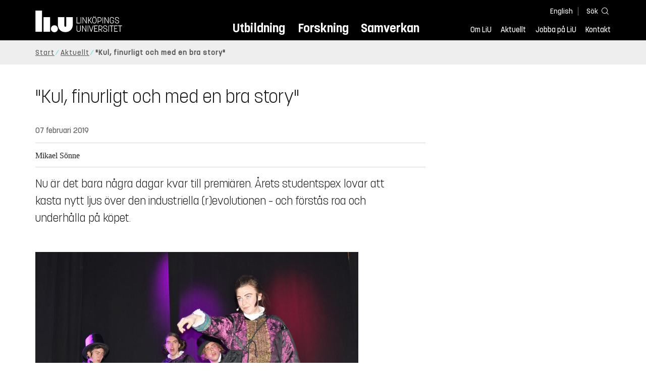

--- FILE ---
content_type: text/html; charset=utf-8
request_url: https://liu.se/nyhet/kul-finurligt-och-med-en-bra-story
body_size: 30595
content:

<!DOCTYPE HTML>
<html lang="sv-SE">
<head data-itemurl="https://liu.se/nyhet/kul-finurligt-och-med-en-bra-story" >
    
    <meta charset="utf-8">
    <meta http-equiv="X-UA-Compatible" content="IE=edge">
    <meta name="viewport" content="width=device-width, initial-scale=1">
    <link rel="icon" href="/favicon.ico">

    <link rel="stylesheet" type="text/css" href="/dist/global/styles/style.min.css?v=20251216145037">
    <link rel="stylesheet" type="text/css" href="/dist/global/styles/cookieconsent-v3.0.0-min.css">
    <link rel="stylesheet" href="https://mfstatic.com/css/mediaflowplayer.min.css" />
    <link rel="preload" href="/dist/global/images/ajax-loader.gif" as="image">
    <link rel="preload" href="/dist/global/fonts/fontawesome/fa-solid-900.woff2?v=6.1.2" as="font" type="font/woff" crossOrigin="anonymous" />
    <link rel="preload" href="/dist/global/fonts/fontawesome/fa-brands-400.woff2?v=6.1.2" as="font" type="font/woff" crossOrigin="anonymous" />
    <link rel="preload" href="/dist/global/fonts/korolevliu/korolevliu_light-webfont.woff2" as="font" type="font/woff2" crossOrigin="anonymous" />
    <link rel="preload" href="/dist/global/fonts/korolevliu/korolevliu_bold-webfont.woff2" as="font" type="font/woff2" crossOrigin="anonymous" />
    <link rel="preload" href="/dist/global/fonts/black-tie/regular/blacktie-regular-webfont.woff2?v=1.0.0" as="font" type="font/woff2" crossOrigin="anonymous" />
    <link rel="preload" href="/dist/global/fonts/korolevliu/korolevliu_medium-webfont.woff2" as="font" type="font/woff2" crossOrigin="anonymous" />
    <link rel="preconnect" href="https://static.liu.se" />
    <link rel="canonical" href="https://liu.se/nyhet/kul-finurligt-och-med-en-bra-story" />
    <script src="https://mfstatic.com/js/mediaflowplayer.min.js" crossorigin="anonymous"></script>

            <meta property="og:url" content="https://liu.se/nyhet/kul-finurligt-och-med-en-bra-story" />
        <meta property="og:type" content="article" />
        <meta property="og:title" content="&quot;Kul, finurligt och med en bra story&quot;" />
        <meta property="og:description" content="Nu &#228;r det bara n&#229;gra dagar kvar till premi&#228;ren. &#197;rets studentspex lovar att kasta nytt ljus &#246;ver den industriella (r)evolutionen – och f&#246;rst&#229;s roa och underh&#229;lla p&#229; k&#246;pet." />
        <meta property="og:image" content="https://liu.se/dfsmedia/dd35e243dfb7406993c1815aaf88a675/26387-50065/studentspex-2019-liu-1?as=1&amp;w=640&amp;h=360&amp;cr=1&amp;crw=640&amp;crh=360&amp;bc=%23ffffff" />
        <title>&quot;Kul, finurligt och med en bra story&quot; - Link&#246;pings universitet</title>
        <meta name="description" content="Nu &#228;r det bara n&#229;gra dagar kvar till premi&#228;ren. &#197;rets studentspex lovar att kasta nytt ljus &#246;ver den industriella (r)evolutionen – och f&#246;rst&#229;s roa och underh&#229;lla p&#229; k&#246;pet." />
        <meta name="robots" content="follow, index" />
            <link rel="alternate" href="https://liu.se/nyhet/kul-finurligt-och-med-en-bra-story" hreflang="sv-SE" />


    <link rel="preload" href="/dist/global/images/logo-main.svg" as="image">

<!-- Our used-to-be-inline-script -->
<script src="https://liu.se/mall20/script/site-liu.js" type="text/plain" data-category="analytics" async></script>
<!-- plausible -->
<script src="https://webstatistics.liu.se/js/script.js" type="text/plain" data-category="analytics" defer data-domain="liu.se"></script>

<!-- RSS US#36359 -->
<link rel="alternate" href="https://liu.se/rss/liu-jobs-sv.rss" type="application/rss+xml" title="Lediga jobb" />
<link rel="alternate" href="https://liu.se/rss/liu-jobs-en.rss" type="application/rss+xml" title="Vacancies" />
    <noscript><link rel="stylesheet" type="text/css" href="/dist/global/styles/noscript.min.css?v=20251216145037"></noscript>
</head>
<body class="newspage ">




<header class="site-header
        
        "
        data-component="header">
    <button id="skip-link" class="primary skip-link">Till inneh&#229;llet</button>

    <div class="site-header__global js-site-header">
        
        <div class="site-header-outer">
            <div class="site-header__top-nav-section">
                <!--Search-->
                <div class="language-and-search">
                    <div class="language-chooser">
                                 <ul>
             <li class="nav__item" lang="en">
                 <a class="nav__link language-name" href="https://liu.se/en">
                     English
                 </a>
             </li>
         </ul>

                    </div>
                    <button class="button site-header__toggle-button search-symbol open-search-field" tabindex="0"
                            aria-expanded="false" aria-hidden="false" aria-controls="top-area-searchfield"
                            aria-label="S&#246;k">
                        <span class="search-label">S&#246;k</span>
                    </button>
                </div>
                
    <div class="search--header" data-component="search-suggestions" aria-hidden="true">
        <div class="search-content">
            <form class="search-form"
                  role="search" method="get"
                  action="/sok"
                  data-searchurl="/sok"
                  data-completer="/api/search/SearchSuggestions"
                  data-service="/api/search/SearchSuggestions">
                <label class="search__label" for="top-area-searchfield">S&#246;k p&#229; liu.se</label>
                <input class="search__input search-suggestion-input" id="top-area-searchfield" name="q" type="text"
                       placeholder="S&#246;k p&#229; liu.se" autocomplete="off" data-suggestion=".search--header" />

                <button class="search__c2a--submit" type="submit" value="S&#246;k" aria-label="S&#246;k"></button>
            </form>
            <button class="close-searchfield hide-when-no-javascript" aria-label="St&#228;ng s&#246;kruta"></button>
        </div>
        <div class="search--header--suggestions search-suggestion" aria-live="polite"></div>
    </div>

                <button class="hide-when-no-javascript hamburger js-toggle-sidepanel" id="header-button-menu"
                        aria-expanded="false" aria-controls="site-side-panel" tabindex="0"
                        aria-label="Meny">
                    <span class="line"></span>
                    <span class="line"></span>
                    <span class="line"></span>
                    <span class="hidden-label">Meny</span>
                </button>
                
        <!--PrimaryNavigationMenu -->
        <nav class="nav nav--main" aria-label="Huvudmeny">
            <ul>
                    <li class="nav__item">
                        <a class="nav__link " href="https://liu.se/utbildning">Utbildning</a>
                        <span class="expander"></span>
                    </li>
                    <li class="nav__item">
                        <a class="nav__link " href="https://liu.se/forskning">Forskning</a>
                        <span class="expander"></span>
                    </li>
                    <li class="nav__item">
                        <a class="nav__link " href="https://liu.se/samverkan">Samverkan</a>
                        <span class="expander"></span>
                    </li>
            </ul>
        </nav>

                <a href="https://liu.se/" class="logo--top" title="Hem">
                    <span class="sr-only">Hem</span>
                </a>
                        <!--PrimaryServiceMenu -->
        <nav class="nav nav--extra" aria-label="Verktygsmeny">
            <ul>
                <li class="nav__item">
                    <a class="nav__link  " href="https://liu.se/om-liu">Om LiU</a>
                    <span class="expander"></span>
                </li>
                <li class="nav__item">
                    <a class="nav__link  " href="https://liu.se/nyheter">Aktuellt</a>
                    <span class="expander"></span>
                </li>
                <li class="nav__item">
                    <a class="nav__link  " href="https://liu.se/jobba-pa-liu">Jobba p&#229; LiU</a>
                    <span class="expander"></span>
                </li>
                <li class="nav__item">
                    <a class="nav__link  " href="https://liu.se/kontakta-liu">Kontakt</a>
                    <span class="expander"></span>
                </li>
            </ul>
        </nav>


            </div>
            <!-- Secondary -->
            
                <aside class="aside-header js-aside-header" id="site-side-panel"
           tabindex="-1" aria-hidden="true">
        <nav aria-label="Sidomeny">
                <ul class="nav-list nav-list language-chooser">
                    <li>
                        <a href="https://liu.se/en" class="nav__item__divided">
                            <div class="text">English</div>
                            <div class="button nav__link bt-long-arrow-right"></div>
                        </a>
                    </li>
                </ul>
                            <ul class="nav-list nav-list--big nav-list--accordion">
                        <li class="  " aria-expanded="false" data-component="accordion">
                            <div class="nav__item__divided ">
                                    <a class="" href="https://liu.se/utbildning">Utbildning</a>
                                                                    <button class="nav__link--col-trigger nav__link hide-when-no-javascript
                                            js-accordion-head "
                                            aria-expanded="false"
                                            aria-controls="ad0d5790-2258-47b5-9424-1522334a6d0b"
                                            aria-label="&#214;ppna"></button>
                            </div>
                                <ul id="ad0d5790-2258-47b5-9424-1522334a6d0b" class="nav-list nav-list--small toggle-content"
                                    aria-hidden="true">
                                        <li>
                                                <a class="" href="https://liu.se/utbildning/anmalan-och-antagning">Anm&#228;lan</a>
                                                                                    </li>
                                        <li>
                                                <a class="" href="https://liu.se/utbildning/antagen">Antagen</a>
                                                                                    </li>
                                        <li>
                                                <a class="" href="https://liu.se/utbildning/studera-pa-universitet">Studera p&#229; universitet</a>
                                                                                    </li>
                                        <li>
                                                <a class="" href="https://liu.se/utbildning/livet-som-student">Livet som student</a>
                                                                                    </li>
                                        <li>
                                                <a class="" href="https://liu.se/utbildning/karriar">Livet efter studierna</a>
                                                                                    </li>
                                        <li>
                                                <a class="" href="https://liu.se/utbildning/kompetensutveckling">Kompetensutveckling</a>
                                                                                    </li>
                                        <li>
                                                <a class="" href="https://liu.se/utbildning/kontakt">M&#246;t oss</a>
                                                                                    </li>
                                </ul>
                        </li>
                        <li class="  " aria-expanded="false" data-component="accordion">
                            <div class="nav__item__divided ">
                                    <a class="" href="https://liu.se/forskning">Forskning</a>
                                                                    <button class="nav__link--col-trigger nav__link hide-when-no-javascript
                                            js-accordion-head "
                                            aria-expanded="false"
                                            aria-controls="b4fb17cd-63b7-47a4-9272-f9888e62afd4"
                                            aria-label="&#214;ppna"></button>
                            </div>
                                <ul id="b4fb17cd-63b7-47a4-9272-f9888e62afd4" class="nav-list nav-list--small toggle-content"
                                    aria-hidden="true">
                                        <li>
                                                <a class="" href="https://liu.se/forskning/forskarutbildning">Forskarutbildning</a>
                                                                                    </li>
                                        <li>
                                                <a class="" href="https://liu.se/forskning/disputationer">Disputationer</a>
                                                                                    </li>
                                        <li>
                                                <a class="" href="https://liu.se/forskning/forutsattningar-for-forskning">F&#246;ruts&#228;ttningar f&#246;r forskning</a>
                                                                                    </li>
                                        <li>
                                                <a class="" href="https://liu.se/forskning/publikationer">Publikationer</a>
                                                                                    </li>
                                        <li>
                                                <a class="" href="https://liu.se/forskning/kontakt">Kontakt</a>
                                                                                    </li>
                                </ul>
                        </li>
                        <li class="  " aria-expanded="false" data-component="accordion">
                            <div class="nav__item__divided ">
                                    <a class="" href="https://liu.se/samverkan">Samverkan</a>
                                                                    <button class="nav__link--col-trigger nav__link hide-when-no-javascript
                                            js-accordion-head "
                                            aria-expanded="false"
                                            aria-controls="ad1ec92f-811e-499c-8335-f7e83722ac7b"
                                            aria-label="&#214;ppna"></button>
                            </div>
                                <ul id="ad1ec92f-811e-499c-8335-f7e83722ac7b" class="nav-list nav-list--small toggle-content"
                                    aria-hidden="true">
                                        <li>
                                                <a class="" href="https://liu.se/samverkan/foretag-och-organisation">F&#246;retag och organisation</a>
                                                                                    </li>
                                        <li>
                                                <a class="" href="https://liu.se/samverkan/skolsamverkan">Skolsamverkan</a>
                                                                                    </li>
                                        <li>
                                                <a class="" href="https://liu.se/samverkan/eciu">ECIU N&#228;tverk</a>
                                                                                    </li>
                                        <li>
                                                <a class="" href="https://liu.se/samverkan/alumni">Alumni</a>
                                                                                    </li>
                                        <li>
                                                <a class="" href="https://liu.se/samverkan/stod-liu">St&#246;d LiU</a>
                                                                                    </li>
                                </ul>
                        </li>
                        <li class="  " aria-expanded="false" data-component="accordion">
                            <div class="nav__item__divided ">
                                    <a class="" href="https://liu.se/om-liu">Om LiU</a>
                                                                    <button class="nav__link--col-trigger nav__link hide-when-no-javascript
                                            js-accordion-head "
                                            aria-expanded="false"
                                            aria-controls="d3eaa40c-7b09-4a69-be57-b3433758e8a7"
                                            aria-label="&#214;ppna"></button>
                            </div>
                                <ul id="d3eaa40c-7b09-4a69-be57-b3433758e8a7" class="nav-list nav-list--small toggle-content"
                                    aria-hidden="true">
                                        <li>
                                                <a class="" href="https://liu.se/om-liu/organisation">Organisation</a>
                                                                                    </li>
                                        <li>
                                                <a class="" href="https://liu.se/om-liu/vision-och-strategi">Vision och strategi</a>
                                                                                    </li>
                                        <li>
                                                <a class="" href="https://liu.se/om-liu/berattelser-fran-liu">Ber&#228;ttelser fr&#229;n LiU</a>
                                                                                    </li>
                                        <li>
                                                <a class="" href="https://liu.se/om-liu/miljo-och-hallbarhet">Milj&#246; och h&#229;llbarhet</a>
                                                                                    </li>
                                        <li>
                                                <a class="" href="https://liu.se/om-liu/campusutveckling">Campusutveckling</a>
                                                                                    </li>
                                        <li>
                                                <a class="" href="https://liu.se/om-liu/kvalitet">Kvalitetss&#228;kringsarbete</a>
                                                                                    </li>
                                </ul>
                        </li>
                        <li class="  " aria-expanded="false" data-component="accordion">
                            <div class="nav__item__divided ">
                                    <a class="" href="https://liu.se/nyheter">Aktuellt</a>
                                                                    <button class="nav__link--col-trigger nav__link hide-when-no-javascript
                                            js-accordion-head "
                                            aria-expanded="false"
                                            aria-controls="d94909c6-6536-410b-8c20-4b24906ece8c"
                                            aria-label="&#214;ppna"></button>
                            </div>
                                <ul id="d94909c6-6536-410b-8c20-4b24906ece8c" class="nav-list nav-list--small toggle-content"
                                    aria-hidden="true">
                                        <li>
                                                <a class="" href="https://liu.se/nyheter/kalender">Kalender</a>
                                                                                    </li>
                                        <li>
                                                <a class="" href="https://liu.se/nyheter/nyhetsarkiv">Nyhetsarkiv</a>
                                                                                    </li>
                                        <li>
                                                <a class="" href="https://liu.se/nyheter/presskontakter">Presskontakter</a>
                                                                                    </li>
                                </ul>
                        </li>
                        <li class="  " aria-expanded="false" data-component="accordion">
                            <div class="nav__item__divided ">
                                    <a class="" href="https://liu.se/jobba-pa-liu">Jobba p&#229; LiU</a>
                                                                    <button class="nav__link--col-trigger nav__link hide-when-no-javascript
                                            js-accordion-head "
                                            aria-expanded="false"
                                            aria-controls="2d4e9070-075b-4498-a79e-16812593b5ca"
                                            aria-label="&#214;ppna"></button>
                            </div>
                                <ul id="2d4e9070-075b-4498-a79e-16812593b5ca" class="nav-list nav-list--small toggle-content"
                                    aria-hidden="true">
                                        <li>
                                                <a class="" href="https://liu.se/jobba-pa-liu/lediga-jobb">Lediga jobb</a>
                                                                                    </li>
                                        <li>
                                                <a class="" href="https://liu.se/jobba-pa-liu/hjalp-for-sokande">Hj&#228;lp f&#246;r s&#246;kande</a>
                                                                                    </li>
                                        <li>
                                                <a class="" href="https://liu.se/jobba-pa-liu/formaner">F&#246;rm&#229;ner</a>
                                                                                    </li>
                                        <li>
                                                <a class="" href="https://liu.se/jobba-pa-liu/lar-kanna-oss">L&#228;r k&#228;nna oss</a>
                                                                                    </li>
                                        <li>
                                                <a class="" href="https://liu.se/jobba-pa-liu/nyligen-anstalld">Nyligen anst&#228;lld</a>
                                                                                    </li>
                                        <li>
                                                <a class="" href="https://liu.se/jobba-pa-liu/kontakt">Kontakt</a>
                                                                                    </li>
                                </ul>
                        </li>
                        <li class="  " aria-expanded="false" data-component="accordion">
                            <div class="nav__item__divided ">
                                    <a class="" href="https://liu.se/kontakta-liu">Kontakt</a>
                                                                    <button class="nav__link--col-trigger nav__link hide-when-no-javascript
                                            js-accordion-head "
                                            aria-expanded="false"
                                            aria-controls="f95a0a34-3f8f-4724-af9e-7a9b32494a36"
                                            aria-label="&#214;ppna"></button>
                            </div>
                                <ul id="f95a0a34-3f8f-4724-af9e-7a9b32494a36" class="nav-list nav-list--small toggle-content"
                                    aria-hidden="true">
                                        <li>
                                                <a class="" href="https://liu.se/kontakta-liu/uppgifter-om-liu">Uppgifter om LiU</a>
                                                                                    </li>
                                        <li>
                                                <a class="" href="https://liu.se/kontakta-liu/kris-och-sakerhet">Kris och s&#228;kerhet</a>
                                                                                    </li>
                                        <li>
                                                <a class="" href="https://liu.se/kontakta-liu/visselblasning">Visselbl&#229;sarrutin</a>
                                                                                    </li>
                                </ul>
                        </li>
                    <li class="bottom-close-button js-toggle-sidepanel">
                        <div class="nav__item__divided">
                            <span>
                                St&#228;ng menyn
                            </span>
                        </div>
                    </li>
                </ul>
        </nav>
    </aside>

        </div>
    </div>
</header>



    <nav class="breadcrumb-navigation" aria-label="Br&#246;dsmulerad">
        <div class="breadcrumb-navigation-content">
            <ul>

                    <li class="breadcrumb-item   ">
                                <a class="breadcrumb-link" href="https://liu.se/">Start</a>
                    </li>
                    <li class="breadcrumb-item  compressedBreadcrumb parent">
                                <a class="breadcrumb-link" href="https://liu.se/nyheter">Aktuellt</a>
                    </li>
                    <li class="breadcrumb-item breadcrumb-item-active  ">
                                <span class="breadcrumb-item">&quot;Kul, finurligt och med en bra story&quot;</span>
                    </li>
            </ul>
        </div>
    </nav>

<main class="site-block ">
        <div class="main-container news-main-container">
        <header class="page-header">
            <h1 class="title">
                &quot;Kul, finurligt och med en bra story&quot;
            </h1>
        </header>
        <div class="liucolumns col6633">
                <section class="introduction-text liucol66">
                    <header class="publication-info">
                        <p class="date">07 februari 2019</p>

                            <div class="metadata">
                                <div class="byline">
                                    Mikael S&#246;nne
                                </div>
                            </div>
                    </header>
                    <p class="ingress">
                        Nu &#228;r det bara n&#229;gra dagar kvar till premi&#228;ren. &#197;rets studentspex lovar att kasta nytt ljus &#246;ver den industriella (r)evolutionen – och f&#246;rst&#229;s roa och underh&#229;lla p&#229; k&#246;pet.
                    </p>
                    






                    <div class="text-content " data-component="textfade">
                        <div class="fade-out-content" >
                            <h2><span class="inserted"><img src="/dfsmedia/dd35e243dfb7406993c1815aaf88a675/26387-50065/studentspex-2019-liu-1" alt="repetition studentspex" /><span class="photographed-by"><span class="text">Elin Wiklund, Cecilia Ulfsparre, Tim Johansson och Alva Lindhagen on stage. Bild: Mikael Sönne</span></span></span></h2>
<h2>Genomdrag före premiären</h2>
<p>Måndag kväll på Forumteatern i premiärveckan. På scenen tränar Elin Wiklund och Tim Johansson ett av sina sång- och dansnummer. ”Ok, vi tar det igen. Och en gång till.” Dirigenten Linda Svensson är inte riktigt nöjd med en av låtarna och orkestern får börja om flera gånger. Det mesta sitter ändå ganska bra.</p>
<p>Några bänkrader upp i salongen sitter Tova Robertsson, högste ansvarig eller ”directeur” för årets studentspex.</p>
<p>-	Det svåraste är nog att skapa en bra helhet. Olika delar kan vara bra var för sig, men nu gäller det att få ihop en hel föreställning, säger Tova.</p>
<p><span class="inserted pull-right image-size-sm"><img src="/dfsmedia/dd35e243dfb7406993c1815aaf88a675/26340-50065/affisch-studentspex-2019-liu" alt="affisch studentspex" /><span class="photographed-by"></span></span></p>
<p>-	Vi hade genomdrag (hela föreställningen spelas igenom) häromdagen och det märks att det är lite nerver hos många. Men på lördag kommer det sitta perfekt.</p>
<h2>Europa och 1800-talet</h2>
<p>Helt enligt traditionen är årets spex enligt Uppsalaskolan vilket bland annat betyder rimmat manus, temavitsar och omstarter. Med så kallade tillrop kan publiken också få en scen spelad igen, men med lite annan känsla – till exempel ”argare” eller ”gladare”. Någonstans i föreställningen kommer spexet också innehålla frasen ”lingon, lärkor, sippor och soppar”, också det traditionsenligt för Linköpings Studentspex.</p>
<p>Som alltid skildrar föreställningen också en historisk händelse, som den ”verkligen hände”. I år får publiken följa med till 1800-talets London där uppfinnartrion Ada Lovelace, Charles Babbage och Isambard Kingdom Brunel kämpar för att lösa problem med trångboddhet, svält och dålig gatubelysning. Flera kända historiska personer dyker också upp på scenen.</p>
<p>Manuset vaskades fram i en tävling med flera olika bidrag.</p>
<p>-	Det hade både bäst story och ledde fram till en slutpoäng. Dessutom försöker vi variera världsdel och tidsperiod. Nu var det dags för Europa och 1800-talet, berättar Tova.</p>
<h2>Många viktiga roller</h2>
<p>Totalt är det ett 70-tal personer som arbetat med årets spex, några av dem började redan för ett år sedan. Då gäller det inte bara orkestern eller skådespelarna på scen, utan också administration, dekor, PR, teknik och allt annat praktiskt runt omkring. Ett spex kräver många roller.</p>
<p><span class="inserted pull-right image-size-sm"><img src="/dfsmedia/dd35e243dfb7406993c1815aaf88a675/26386-50065/studentspex-2019-liu-1" alt="repetition studentspex" /><span class="photographed-by"><span class="text">"Ett bra spex ska vara kul, finurligt och ha en bra story", säger Christian Luckey och Tova Robertsson. Bild: Mikael Sönne</span></span></span></p>
<p>-	Det är väldigt roligt, både det man gör och att man träffar så många trevliga människor. Folk kommer från olika campus och utbildningar och det blir en väldigt bra gemenskap, säger Tova som i olika roller varit engagerad i studentspex sedan 2015.</p>
<p>Christian Luckey som är ekonomichef har varit med ännu längre. Han började spexa 2013 och har till och med lämnat universitetet och börjat jobba.</p>
<p>-	Ett spex är som en magnet för trevliga människor. Det är också väldigt spännande att få vara med om hela processen från början till slut. Men jag kan sluta när jag vill, säger han och skrattar.</p>
<p>Läs mer om <a href="http://www.studentspex.se/" class="external">Linköpings Studentspex</a></p>
<p>Följ spexet på <a href="https://www.instagram.com/studentspex/" class="external">Instagram</a> och <a href="https://www.facebook.com/studentspex/" class="external">Facebook</a></p>
                        </div>
                    </div>
                    



    <section class="carousel-medium carousel-base" data-component="carousel" data-model='{ "Interval": "0", "ModuleId": "r-655f55c73a9d416bae3e69f9b4a31b66", "Transition": "False" }'
         data-forwardtext="N&#228;sta bild"
         data-previoustext="F&#246;reg&#229;ende bild">
<h2 class="pseudo-h2">Se bilder fr&#229;n repetitionerna</h2>
            <div>
                <p>
                    
                </p>
                <div class="content-slider" id="r-655f55c73a9d416bae3e69f9b4a31b66">
                    <div class="carousel-nav">

                    </div>
                    <div class="content-holder">
                        

    <figure class="media-container" data-media-type="image"
            data-format-options="Default" data-image-data="" id="media-container-2072888a-5d02-4636-9c62-ef013c9aa23c">
        <div class="picture-and-photographer">
            <div class="mf-player" id="mplayer_0bf3d0ddee7d423f8639754e2da7ce93"></div>
            
            <picture>
                
                    <source type="image/webp" srcset="/dfsmedia/dd35e243dfb7406993c1815aaf88a675/26382-50065/studentspex-2019-liu-1">
<img src="/dfsmedia/dd35e243dfb7406993c1815aaf88a675/26382-50065/studentspex-2019-liu-1" class="" alt="repetition studentspex">            </picture>

        </div>

            <figcaption>
                <span class="image-text">
Bild: Mikael S&#246;nne
                    </span>
            </figcaption>
    </figure>



    <figure class="media-container" data-media-type="image"
            data-format-options="Default" data-image-data="" id="media-container-510b735e-b6b4-462d-9a54-477742a400a4">
        <div class="picture-and-photographer">
            <div class="mf-player" id="mplayer_760903c518224702b69321bd2a7d9ca1"></div>
            
            <picture>
                
                    <source type="image/webp" srcset="/dfsmedia/dd35e243dfb7406993c1815aaf88a675/26385-50065/studentspex-2019-liu-1">
<img src="/dfsmedia/dd35e243dfb7406993c1815aaf88a675/26385-50065/studentspex-2019-liu-1" class="" alt="repetition studentspex">            </picture>

        </div>

            <figcaption>
                <span class="image-text">
P&#229; scenen: Tove S&#246;neby, Cecilia Ulfsparre, Alva Lindhagen, Tim Johansson och Elin Wiklund.
                    </span>
            </figcaption>
    </figure>



    <figure class="media-container" data-media-type="image"
            data-format-options="Default" data-image-data="" id="media-container-61f0d810-9478-4734-b413-90ce3c22a4fd">
        <div class="picture-and-photographer">
            <div class="mf-player" id="mplayer_35c1131799d144898e8dc00f4fcd8804"></div>
            
            <picture>
                
                    <source type="image/webp" srcset="/dfsmedia/dd35e243dfb7406993c1815aaf88a675/26381-50065/studentspex-2019-liu-1">
<img src="/dfsmedia/dd35e243dfb7406993c1815aaf88a675/26381-50065/studentspex-2019-liu-1" class="" alt="repetition studentspex">            </picture>

        </div>

            <figcaption>
                <span class="image-text">
Bild: Mikael S&#246;nne
                    </span>
            </figcaption>
    </figure>



    <figure class="media-container" data-media-type="image"
            data-format-options="Default" data-image-data="" id="media-container-39cc298b-aa0a-47d8-9404-8706653a8398">
        <div class="picture-and-photographer">
            <div class="mf-player" id="mplayer_d47468e419d843e28cba16478981517a"></div>
            
            <picture>
                
                    <source type="image/webp" srcset="/dfsmedia/dd35e243dfb7406993c1815aaf88a675/26380-50065/studentspex-2019-liu-1">
<img src="/dfsmedia/dd35e243dfb7406993c1815aaf88a675/26380-50065/studentspex-2019-liu-1" class="" alt="repetition studentspex">            </picture>

        </div>

            <figcaption>
                <span class="image-text">
Bild: Mikael S&#246;nne
                    </span>
            </figcaption>
    </figure>



    <figure class="media-container" data-media-type="image"
            data-format-options="Default" data-image-data="" id="media-container-8e7b0c22-75f0-445f-864b-c5ed0a3114d0">
        <div class="picture-and-photographer">
            <div class="mf-player" id="mplayer_5471b6d03258478f8e972ebb632234f3"></div>
            
            <picture>
                
                    <source type="image/webp" srcset="/dfsmedia/dd35e243dfb7406993c1815aaf88a675/26383-50065/studentspex-2019-liu-1">
<img src="/dfsmedia/dd35e243dfb7406993c1815aaf88a675/26383-50065/studentspex-2019-liu-1" class="" alt="repetition studentspex">            </picture>

        </div>

            <figcaption>
                <span class="image-text">
Bild: Mikael S&#246;nne
                    </span>
            </figcaption>
    </figure>



    <figure class="media-container" data-media-type="image"
            data-format-options="Default" data-image-data="" id="media-container-3e6863fd-ac13-4620-8757-9c76f7a0725b">
        <div class="picture-and-photographer">
            <div class="mf-player" id="mplayer_dc8131f51b6842778c889db978a2d21a"></div>
            
            <picture>
                
                    <source type="image/webp" srcset="/dfsmedia/dd35e243dfb7406993c1815aaf88a675/26384-50065/studentspex-2019-liu-1">
<img src="/dfsmedia/dd35e243dfb7406993c1815aaf88a675/26384-50065/studentspex-2019-liu-1" class="" alt="repetition studentspex">            </picture>

        </div>

            <figcaption>
                <span class="image-text">
Bild: Mikael S&#246;nne
                    </span>
            </figcaption>
    </figure>



    <figure class="media-container" data-media-type="image"
            data-format-options="Default" data-image-data="" id="media-container-71d58dc8-06b9-4a31-ac3e-9410a69b9e38">
        <div class="picture-and-photographer">
            <div class="mf-player" id="mplayer_9a60ed4a3b3941de87fab5f0fed38db2"></div>
            
            <picture>
                
                    <source type="image/webp" srcset="/dfsmedia/dd35e243dfb7406993c1815aaf88a675/26376-50065/studentspex-2019-liu-1">
<img src="/dfsmedia/dd35e243dfb7406993c1815aaf88a675/26376-50065/studentspex-2019-liu-1" class="" alt="repetition studentspex">            </picture>

        </div>

            <figcaption>
                <span class="image-text">
Elias Larsson och Christian Kalmelid sk&#246;ter det tekniska.
                    </span>
            </figcaption>
    </figure>



    <figure class="media-container" data-media-type="image"
            data-format-options="Default" data-image-data="" id="media-container-aa57994e-cbfa-400b-bb64-fbc940e9afdd">
        <div class="picture-and-photographer">
            <div class="mf-player" id="mplayer_d670256acccd49d59f513fa680adb00d"></div>
            
            <picture>
                
                    <source type="image/webp" srcset="/dfsmedia/dd35e243dfb7406993c1815aaf88a675/26377-50065/studentspex-2019-liu-1">
<img src="/dfsmedia/dd35e243dfb7406993c1815aaf88a675/26377-50065/studentspex-2019-liu-1" class="" alt="repetition studentspex">            </picture>

        </div>

            <figcaption>
                <span class="image-text">
Bild: Mikael S&#246;nne
                    </span>
            </figcaption>
    </figure>



    <figure class="media-container" data-media-type="image"
            data-format-options="Default" data-image-data="" id="media-container-a2c98f21-51cd-4952-b3ca-85bf5da5044a">
        <div class="picture-and-photographer">
            <div class="mf-player" id="mplayer_1bc16e0823b846cd860147f1455eb72f"></div>
            
            <picture>
                
                    <source type="image/webp" srcset="/dfsmedia/dd35e243dfb7406993c1815aaf88a675/26378-50065/studentspex-2019-liu-1">
<img src="/dfsmedia/dd35e243dfb7406993c1815aaf88a675/26378-50065/studentspex-2019-liu-1" class="" alt="repetition studentspex">            </picture>

        </div>

            <figcaption>
                <span class="image-text">
Johanna Hultman och Regina Hansson m&#229;lar dekor.
                    </span>
            </figcaption>
    </figure>



    <figure class="media-container" data-media-type="image"
            data-format-options="Default" data-image-data="" id="media-container-eb42bde1-8330-4949-b087-b6b63f0fd1f0">
        <div class="picture-and-photographer">
            <div class="mf-player" id="mplayer_dcbc33dc284d490c89f8fd2f01320a2d"></div>
            
            <picture>
                
                    <source type="image/webp" srcset="/dfsmedia/dd35e243dfb7406993c1815aaf88a675/26374-50065/studentspex-2019-liu-1">
<img src="/dfsmedia/dd35e243dfb7406993c1815aaf88a675/26374-50065/studentspex-2019-liu-1" class="" alt="repetition studentspex">            </picture>

        </div>

            <figcaption>
                <span class="image-text">
Dirigenten Linda Svensson.
                    </span>
            </figcaption>
    </figure>



    <figure class="media-container" data-media-type="image"
            data-format-options="Default" data-image-data="" id="media-container-08342216-d4dc-4091-8212-ce564fa1fd95">
        <div class="picture-and-photographer">
            <div class="mf-player" id="mplayer_1edbccf28d8d466ab076ba5d897e6afb"></div>
            
            <picture>
                
                    <source type="image/webp" srcset="/dfsmedia/dd35e243dfb7406993c1815aaf88a675/26375-50065/studentspex-2019-liu-1">
<img src="/dfsmedia/dd35e243dfb7406993c1815aaf88a675/26375-50065/studentspex-2019-liu-1" class="" alt="repetition studentspex">            </picture>

        </div>

            <figcaption>
                <span class="image-text">
Bild: Mikael S&#246;nne
                    </span>
            </figcaption>
    </figure>


                    </div>
                </div>
            </div>

    </section>

                </section>
            <aside class="aside-container liucol33">
                <div>
                </div>
            </aside>
        </div>
    </div>
    <div class="blocks">
                <!-- Empty block: Kontakt -->
        <!-- Empty block: Relaterat inneh&#229;ll -->
        <!-- Empty block: Relaterat inneh&#229;ll -->
        <section class="block anchor-target
                 is-collapsible has-background"
                 id="r-46db3d705909480188b69ac9d73e0245" style="background-color: #ccf5f0;" data-component="modules"
                 data-show-content="Visa inneh&#229;ll"
                 data-hide-content="D&#246;lj inneh&#229;ll"
                 >
                <h2 id="h-senaste-nytt-fran-liu" class="block__title js-toggle-title">
                    <span class="title">
                        Senaste nytt fr&#229;n LiU 
                    </span>
                    <i class="bt bt-plus" role="img" aria-label="Visa inneh&#229;ll"></i>
                </h2>
            <div class="block__content">
                                <section class="mod-teaser teaser-small-container clearfix" data-component="teaser-container">


                    <div class="liucolumns flex-wrap ">
                        

    <section class="js-teaser mod-teaser--small teaser__column liucol33">
        <a  class="teaser__content box--white" href="https://liu.se/nyhet/i-amerikanska-poeters-sallskap" target="_top">

                <figure class="teaser__figure">
                    <picture>
                        <source type="image/webp" srcset="https://static.liu.se/mf/11391811_n_0_560_37_352_560_420_640_3rtviszg.webp">
                        <img src="" class="teaser__image" alt="En kvinna sitter vid ett skrivbord och läser en bok.">

                    </picture>
                </figure>

            <div class="teaser__text">

                <h3 class="pseudo-h3">
                I amerikanska poeters s&#228;llskap
                </h3>
                    <p>Litteraturforskaren Elin K&#228;ck &#228;r f&#246;rmodligen den enda som gjort prao hos en poet. Numera tillbringar hon g&#228;rna somrarna i olika arkiv och har nyligen presenterat sin forskning om amerikanska diktares resor i 1900-talets Europa.</p>

            </div>
        </a>
    </section>
    <section class="js-teaser mod-teaser--small teaser__column liucol33">
        <a  class="teaser__content box--white" href="https://liu.se/nyhet/stora-planer-for-nya-sjalvkorande-bussar-pa-campus-" target="_top">

                <figure class="teaser__figure">
                    <picture>
                        <source type="image/webp" srcset="https://static.liu.se/mf/11521838_n_0_560_0_315_560_315_640_yernz0jw.webp">
                        <img src="" class="teaser__image" alt="Man och en kvinna på en utställning med en självkörande buss.">

                    </picture>
                </figure>

            <div class="teaser__text">

                <h3 class="pseudo-h3">
                Stora planer f&#246;r nya sj&#228;lvk&#246;rande bussar p&#229; campus
                </h3>
                    <p>H&#246;gre fart, och l&#228;ngre str&#228;ckor. I sex &#229;r har de sj&#228;lvk&#246;rande bussarna rullat p&#229; campus i forskningsprojektet Ride the future. Nu &#228;r det dags att l&#228;gga i en ny v&#228;xel.</p>

            </div>
        </a>
    </section>
    <section class="js-teaser mod-teaser--small teaser__column liucol33">
        <a  class="teaser__content box--white" href="https://liu.se/nyhet/politisk-polarisering-hinder-for-mer-hallbara-transporter" target="_top">

                <figure class="teaser__figure">
                    <picture>
                        <source type="image/webp" srcset="https://static.liu.se/mf/11007241_n_0_560_0_315_560_315_640_mmgl6yta.webp">
                        <img src="" class="teaser__image" alt="En kvinna sitter i snön med en handväska.">

                    </picture>
                </figure>

            <div class="teaser__text">

                <h3 class="pseudo-h3">
                Politisk polarisering hinder f&#246;r mer h&#229;llbara transporter
                </h3>
                    <p>T&#229;g och flyg har blivit en del v&#229;rt polariserade samh&#228;llsklimat och politiska l&#229;sningar hindrar utvecklingen mot ett mer h&#229;llbart transportsystem. Den analysen g&#246;rs i en doktorsavhandling fr&#229;n LiU.</p>

            </div>
        </a>
    </section>
    <section class="js-teaser mod-teaser--small teaser__column liucol33  hidden">
        <a  class="teaser__content box--white" href="https://liu.se/nyhet/digitala-tjanster-kan-oka-utanforskap-i-utsatta-omraden" target="_top">

                <figure class="teaser__figure">
                    <picture>
                        <source type="image/webp" srcset="https://static.liu.se/mf/11007677_n_0_466_42_304_466_700_640_vvi5f7cx.webp">
                        <img loading="lazy" src="" class="teaser__image" alt="En man står framför en byggnad.">

                    </picture>
                </figure>

            <div class="teaser__text">

                <h3 class="pseudo-h3">
                Digitala tj&#228;nster kan &#246;ka utanf&#246;rskap i utsatta omr&#229;den
                </h3>
                    <p>N&#228;r myndigheter inf&#246;r digitala tj&#228;nster &#228;r ett m&#229;l att f&#246;rb&#228;ttra tillg&#228;ngligheten f&#246;r medborgarna. Men f&#246;r boende i utanf&#246;rskapsomr&#229;den kan det skapa nya hinder f&#246;r integration. Det visar en doktorsavhandling fr&#229;n LiU.</p>

            </div>
        </a>
    </section>
    <section class="js-teaser mod-teaser--small teaser__column liucol33  hidden">
        <a  class="teaser__content box--white" href="https://liu.se/nyhet/elmotorer-forandrar-hydrauliken" target="_top">

                <figure class="teaser__figure">
                    <picture>
                        <source type="image/webp" srcset="https://static.liu.se/mf/11175712_n_0_560_0_315_560_315_640_fui6j5tp.webp">
                        <img loading="lazy" src="" class="teaser__image" alt="Manlig forskare i labbmiljö.">

                    </picture>
                </figure>

            <div class="teaser__text">

                <h3 class="pseudo-h3">
                Elmotorer f&#246;r&#228;ndrar hydrauliken
                </h3>
                    <p>Att elektrifiera hydrauliken p&#229; till exempel en gr&#228;vmaskin kan f&#246;rb&#228;ttra verkningsgraden kraftigt. Men det kr&#228;ver stora tekniska f&#246;r&#228;ndringar. Elmaskiner har andra egenskaper &#228;n f&#246;rbr&#228;nningsmotorer.</p>

            </div>
        </a>
    </section>
    <section class="js-teaser mod-teaser--small teaser__column liucol33  hidden">
        <a  class="teaser__content box--white" href="https://liu.se/nyhet/framtidens-samhallsplanerare-loser-riktiga-problem" target="_top">

                <figure class="teaser__figure">
                    <picture>
                        <source type="image/webp" srcset="/dfsmedia/dd35e243dfb7406993c1815aaf88a675/121686-50118/tema-t-living-lab-sept-2025-tk-img-0867">
                        <img loading="lazy" src="" class="teaser__image" alt="En man står utomhus på en bro och talar inför flera personer.">

                    </picture>
                </figure>

            <div class="teaser__text">

                <h3 class="pseudo-h3">
                Framtidens samh&#228;llsplanerare l&#246;ser riktiga problem
                </h3>
                    <p>P&#229; masterprogrammet Strategisk samh&#228;llsplanering f&#229;r studenterna inte bara l&#228;sa om hur st&#228;der utvecklas. De f&#229;r vara med och p&#229;verka p&#229; riktigt. Genom att jobba med verkliga fall p&#229; plats i Norrk&#246;ping kan deras id&#233;er bli verklighet.</p>

            </div>
        </a>
    </section>
    <section class="js-teaser mod-teaser--small teaser__column liucol33  hidden">
        <a  class="teaser__content box--white" href="https://liu.se/nyhet/fardplan-starker-lius-roll-i-europa" target="_top">

                <figure class="teaser__figure">
                    <picture>
                        <source type="image/webp" srcset="https://static.liu.se/mf/8220363_n_0_560_29_344_559_373_640_ozt3whes.webp">
                        <img loading="lazy" src="" class="teaser__image" alt="EU-flagga">

                    </picture>
                </figure>

            <div class="teaser__text">

                <h3 class="pseudo-h3">
                F&#228;rdplan st&#228;rker LiU:s roll i Europa
                </h3>
                    <p>LiU tar ett steg mot &#246;kad internationell n&#228;rvaro genom att lansera initiativet F&#228;rdplan Europa. Syftet &#228;r att f&#246;rdjupa universitetets samarbeten inom Europa och p&#229; s&#229; vis st&#228;rka utbildning, forskning och samverkan med olika samh&#228;llsakt&#246;rer.</p>

            </div>
        </a>
    </section>
    <section class="js-teaser mod-teaser--small teaser__column liucol33  hidden">
        <a  class="teaser__content box--white" href="https://liu.se/nyhet/ai-system-ska-skyddas-mot-cyberattacker-i-nationell-satsning" target="_top">

                <figure class="teaser__figure">
                    <picture>
                        <source type="image/webp" srcset="https://static.liu.se/mf/8934610_n_0_560_40_355_560_373_640_wnwvnvxm.webp">
                        <img loading="lazy" src="" class="teaser__image" alt="Porträtt av Fredrik Heintz som sitter i en trappa">

                    </picture>
                </figure>

            <div class="teaser__text">

                <h3 class="pseudo-h3">
                AI-system ska skyddas mot cyberattacker i nationell satsning
                </h3>
                    <p>LiU blir v&#228;rd f&#246;r ett nytt nationellt centrum som ska utveckla motst&#229;ndskraftiga AI-system. Finansieringen p&#229; 60 miljoner kronor kommer fr&#229;n Stiftelsen f&#246;r strategisk forskning och f&#246;rest&#229;ndare blir LiU-professorn Fredrik Heintz.</p>

            </div>
        </a>
    </section>
    <section class="js-teaser mod-teaser--small teaser__column liucol33  hidden">
        <a  class="teaser__content box--white" href="https://liu.se/nyhet/40-miljoner-fran-vetenskapsradet-till-klinisk-behandlingsforskning" target="_top">

                <figure class="teaser__figure">
                    <picture>
                        <source type="image/webp" srcset="https://static.liu.se/mf/10944024_n_0_560_29_344_559_373_640_uhf79qjg.webp">
                        <img loading="lazy" src="" class="teaser__image" alt="En snöig stig med en byggnad i bakgrunden.">

                    </picture>
                </figure>

            <div class="teaser__text">

                <h3 class="pseudo-h3">
                40 miljoner fr&#229;n Vetenskapsr&#229;det till klinisk behandlingsforskning
                </h3>
                    <p>En minskning av infektionsrisken vid h&#246;ftprotesoperation och f&#246;rb&#228;ttrad v&#229;rd f&#246;r personer med opioidberoende kan leda till s&#228;krare kirurgi och effektivare beroendev&#229;rd. Tv&#229; forskargrupper har f&#229;tt n&#228;rmare 20 miljoner kronor vardera f&#246;r att...</p>

            </div>
        </a>
    </section>
    <section class="js-teaser mod-teaser--small teaser__column liucol33  hidden">
        <a  class="teaser__content box--white" href="https://liu.se/nyhet/forfoljda-forskare-far-fristad-pa-liu" target="_top">

                <figure class="teaser__figure">
                    <picture>
                        <source type="image/webp" srcset="https://static.liu.se/mf/11005503_n_0_560_29_344_559_373_640_vozpu3nt.webp">
                        <img loading="lazy" src="" class="teaser__image" alt="En person som går på en trottoar i regnet.">

                    </picture>
                </figure>

            <div class="teaser__text">

                <h3 class="pseudo-h3">
                F&#246;rf&#246;ljda forskare f&#229;r fristad p&#229; LiU
                </h3>
                    <p>Det p&#229;g&#229;r en jakt p&#229; forskare i m&#229;nga l&#228;nder. De forskar inom “fel” omr&#229;den vilket kan inneb&#228;ra att anslagen stryps och villkoren f&#246;rs&#228;mras. Genom organisationen Scholars at Risk (SAR) skyddar Link&#246;pings universitet n&#229;gra av dessa forskare.</p>

            </div>
        </a>
    </section>
    <section class="js-teaser mod-teaser--small teaser__column liucol33  hidden">
        <a  class="teaser__content box--white" href="https://liu.se/nyhet/elektroder-som-skapas-med-ljus" target="_top">

                <figure class="teaser__figure">
                    <picture>
                        <source type="image/webp" srcset="https://static.liu.se/mf/10885064_n_0_560_29_344_560_373_640_nbapyaz4.webp">
                        <img loading="lazy" src="" class="teaser__image" alt="En man i labbrock häller vätska i ett rör.">

                    </picture>
                </figure>

            <div class="teaser__text">

                <h3 class="pseudo-h3">
                Elektroder som skapas med ljus
                </h3>
                    <p>Synligt ljus kan anv&#228;ndas f&#246;r att skapa elektroder av ledande plaster helt utan farliga kemikalier. Det har forskare vid LiU visat. Elektroderna kan skapas p&#229; olika typer av underlag vilket &#246;ppnar f&#246;r en ny typ av elektronik.</p>

            </div>
        </a>
    </section>
    <section class="js-teaser mod-teaser--small teaser__column liucol33  hidden">
        <a  class="teaser__content box--white" href="https://liu.se/nyhet/barnmedicinsk-forskning-far-miljonstod-2025" target="_top">

                <figure class="teaser__figure">
                    <picture>
                        <source type="image/webp" srcset="https://static.liu.se/mf/10942108_n_1_560_0_314_559_373_640_eoqioxna.webp">
                        <img loading="lazy" src="" class="teaser__image" alt="En grupp människor med blommor och diplom.">

                    </picture>
                </figure>

            <div class="teaser__text">

                <h3 class="pseudo-h3">
                Barnmedicinsk forskning f&#229;r miljonst&#246;d
                </h3>
                    <p>Flera forskare vid Link&#246;pings universitet f&#229;r bidrag fr&#229;n Joanna Cocozzas stiftelse f&#246;r barnmedicinsk forskning. Pengarna g&#229;r till forskning om bland annat diabetes, hj&#228;rntum&#246;rer, psykisk h&#228;lsa och digitala interventioner.</p>

            </div>
        </a>
    </section>
    <section class="js-teaser mod-teaser--small teaser__column liucol33  hidden">
        <a  class="teaser__content box--white" href="https://liu.se/nyhet/storre-risk-att-politisk-hoger-faller-for-konspirationsteorier" target="_top">

                <figure class="teaser__figure">
                    <picture>
                        <source type="image/webp" srcset="https://static.liu.se/mf/10890798_n_0_560_57_372_560_372_640_kh7s13pk.webp">
                        <img loading="lazy" src="" class="teaser__image" alt="Ryggtavlan på en man.">

                    </picture>
                </figure>

            <div class="teaser__text">

                <h3 class="pseudo-h3">
                St&#246;rre risk att politisk h&#246;ger faller f&#246;r konspirationsteorier
                </h3>
                    <p>Personer som lutar politiskt &#229;t h&#246;ger faller l&#228;ttare f&#246;r konspirationsteorier. Men oavsett ideologi tenderar vi att godta p&#229;st&#229;enden som stryker oss sj&#228;lva medh&#229;rs. Det visar en doktorsavhandling fr&#229;n LiU.</p>

            </div>
        </a>
    </section>
    <section class="js-teaser mod-teaser--small teaser__column liucol33  hidden">
        <a  class="teaser__content box--white" href="https://liu.se/nyhet/startups-moter-forsvarsindustrin-i-prisat-exjobb" target="_top">

                <figure class="teaser__figure">
                    <picture>
                        <source type="image/webp" srcset="/dfsmedia/dd35e243dfb7406993c1815aaf88a675/121649-50118/christer-gilens-stipendium-silje-och-matilda-2-2025">
                        <img loading="lazy" src="" class="teaser__image" alt="Två kvinnliga studenter.">

                    </picture>
                </figure>

            <div class="teaser__text">

                <h3 class="pseudo-h3">
                Startups m&#246;ter f&#246;rsvarsindustrin i prisat exjobb
                </h3>
                    <p>Startup-f&#246;retag st&#229;r f&#246;r snabbhet och nya, smarta l&#246;sningar. Hur matchar det med tillverkningsindustrin? Civilingenj&#246;rerna Matilda Kristensen och Silje Graarud f&#229;r Christer Gil&#233;ns stipendium f&#246;r sin masteruppsats.</p>

            </div>
        </a>
    </section>
    <section class="js-teaser mod-teaser--small teaser__column liucol33  hidden">
        <a  class="teaser__content box--white" href="https://liu.se/nyhet/konstgras-i-nordiskt-klimat-en-fraga-om-hallbarhet" target="_top">

                <figure class="teaser__figure">
                    <picture>
                        <source type="image/webp" srcset="https://static.liu.se/mf/10852413_n_0_559_55_370_559_373_640_apuupq0n.webp">
                        <img loading="lazy" src="" class="teaser__image" alt="En man knäböjer på en fotbollsplan och håller i en bit konstgräsmatta.">

                    </picture>
                </figure>

            <div class="teaser__text">

                <h3 class="pseudo-h3">
                Konstgr&#228;s i nordiskt klimat – en fr&#229;ga om h&#229;llbarhet
                </h3>
                    <p>Fotbollsplaner med konstgr&#228;s &#228;r b&#228;ttre ur ett h&#229;llbarhetsperspektiv j&#228;mf&#246;rt med naturligt gr&#228;s – men bara under vissa f&#246;ruts&#228;ttningar. Det har forskare vid LiU visat i en ny studie d&#228;r de j&#228;mf&#246;rt de olika planernas milj&#246;p&#229;verkan.</p>

            </div>
        </a>
    </section>
    <section class="js-teaser mod-teaser--small teaser__column liucol33  hidden">
        <a  class="teaser__content box--white" href="https://liu.se/nyhet/framtidens-vard-borjar-i-din-mobil" target="_top">

                <figure class="teaser__figure">
                    <picture>
                        <source type="image/webp" srcset="/dfsmedia/dd35e243dfb7406993c1815aaf88a675/121869-50118/mobil2-framtidens-vard-mobil-eciu-2025">
                        <img loading="lazy" src="" class="teaser__image" alt="En mobil hålls över en hand">

                    </picture>
                </figure>

            <div class="teaser__text">

                <h3 class="pseudo-h3">
                Framtidens v&#229;rd b&#246;rjar i din mobil
                </h3>
                    <p>T&#228;nk dig att din mobil kan bli ett verktyg som hj&#228;lper dig att uppt&#228;cka tidiga tecken p&#229; sjukdom eller att f&#246;lja din h&#228;lsa mellan l&#228;karbes&#246;k. Det &#228;r visionen bakom ECIU University-kursen ”Health in Your Hands”.</p>

            </div>
        </a>
    </section>
    <section class="js-teaser mod-teaser--small teaser__column liucol33  hidden">
        <a  class="teaser__content box--white" href="https://liu.se/nyhet/25-ar-med-sprak-och-kultur-nigel-musk-var-med-fran-borjan" target="_top">

                <figure class="teaser__figure">
                    <picture>
                        <source type="image/webp" srcset="/dfsmedia/dd35e243dfb7406993c1815aaf88a675/121450-50118/nigel-musk-liu-2025-3250">
                        <img loading="lazy" src="" class="teaser__image" alt="Nigel Musk.">

                    </picture>
                </figure>

            <div class="teaser__text">

                <h3 class="pseudo-h3">
                25 &#229;r med Spr&#229;k och kultur – Nigel Musk var med fr&#229;n b&#246;rjan
                </h3>
                    <p>Forskningsmilj&#246;n Spr&#229;k och kultur bildades &#229;r 2000. Nigel Musk som i ungdomen l&#228;mnade London f&#246;r Sverige har varit med fr&#229;n start. H&#228;r ber&#228;ttar han om milj&#246;ns utveckling och framtidens utmaningar.</p>

            </div>
        </a>
    </section>
    <section class="js-teaser mod-teaser--small teaser__column liucol33  hidden">
        <a  class="teaser__content box--white" href="https://liu.se/nyhet/battre-vard-av-gravida-och-mammor-i-fokus-for-nytt-forskningscentrum" target="_top">

                <figure class="teaser__figure">
                    <picture>
                        <source type="image/webp" srcset="/dfsmedia/dd35e243dfb7406993c1815aaf88a675/93478-50118/gravid-istock-1497294708">
                        <img loading="lazy" src="" class="teaser__image" alt="Gravida kvinnor i ett rum.">

                    </picture>
                </figure>

            <div class="teaser__text">

                <h3 class="pseudo-h3">
                B&#228;ttre v&#229;rd av gravida i fokus f&#246;r nytt forskningscentrum
                </h3>
                    <p>Det ska inte spela roll var i landet en kvinna f&#246;der barn. Inte heller vilken bakgrund hon har. Nu startar ett nytt forskningscentrum som ska bidra till att v&#229;rdkedjan kring graviditet och f&#246;rlossning blir mer j&#228;mlik och utg&#229;r fr&#229;n kvinnans behov.</p>

            </div>
        </a>
    </section>
    <section class="js-teaser mod-teaser--small teaser__column liucol33  hidden">
        <a  class="teaser__content box--white" href="https://liu.se/nyhet/1-000-yrkesverksamma-har-tagit-lararexamen-genom-val" target="_top">

                <figure class="teaser__figure">
                    <picture>
                        <source type="image/webp" srcset="/dfsmedia/dd35e243dfb7406993c1815aaf88a675/51645-50065/211201-liu-lararutb-valla-098?as=1&amp;w=640&amp;h=360&amp;cr=1&amp;crw=640&amp;crh=360&amp;bc=%23ffffff">
                        <img loading="lazy" src="" class="teaser__image" alt="En man och en kvinna i slöja sitter och pratar vid ett bord inne på biblioteket. De har böcker och datorer på bordet. ">

                    </picture>
                </figure>

            <div class="teaser__text">

                <h3 class="pseudo-h3">
                1 000 yrkesverksamma har tagit l&#228;rarexamen genom VAL
                </h3>
                    <p>&#214;ver 1 000 yrkesverksamma har de senaste tio &#229;ren tagit l&#228;rarexamen genom vidareutbildningen VAL vid LiU. Regeringens satsning har gjort det m&#246;jligt f&#246;r personer som arbetat i skolan utan examen att studera vidare och bli legitimerade l&#228;rare.</p>

            </div>
        </a>
    </section>
    <section class="js-teaser mod-teaser--small teaser__column liucol33  hidden">
        <a  class="teaser__content box--white" href="https://liu.se/nyhet/slump-och-samband-sa-blev-maria-branden-sociolog" target="_top">

                <figure class="teaser__figure">
                    <picture>
                        <source type="image/webp" srcset="/dfsmedia/dd35e243dfb7406993c1815aaf88a675/108676-50118/peter-hedstrom-maria-branden-2024-dsc08721-37">
                        <img loading="lazy" src="" class="teaser__image" alt="Professor Maria Brandén framför en dörr.">

                    </picture>
                </figure>

            <div class="teaser__text">

                <h3 class="pseudo-h3">
                Slump och samband – s&#229; blev Maria Brand&#233;n sociolog
                </h3>
                    <p>Sociologen Maria Brand&#233;n studerar samh&#228;llet ur f&#229;gelperspektiv. Som ledare f&#246;r Institutet f&#246;r analytisk sociologi vid Link&#246;pings universitet vill hon skapa forskning som p&#229;verkar viktiga politiska beslut.</p>

            </div>
        </a>
    </section>
    <section class="js-teaser mod-teaser--small teaser__column liucol33  hidden">
        <a  class="teaser__content box--white" href="https://liu.se/nyhet/nya-wallenberg-academy-fellows-forskar-pa-6g-och-ai" target="_top">

                <figure class="teaser__figure">
                    <picture>
                        <source type="image/webp" srcset="/dfsmedia/dd35e243dfb7406993c1815aaf88a675/121896-50118/seipp-chen-waf-2025-liu">
                        <img loading="lazy" src="" class="teaser__image" alt="Två porträttbilder i kollage.">

                    </picture>
                </figure>

            <div class="teaser__text">

                <h3 class="pseudo-h3">
                Nya Wallenberg Academy Fellows forskar p&#229; 6G och AI
                </h3>
                    <p>LiU-forskarna Jendrik Seipp och Zheng Chen har blivit utsedda till nya Wallenberg Academy Fellows. Finansieringen, som st&#228;cker sig &#246;ver fem &#229;r, ger lovande forskare m&#246;jlighet att ta sig an sv&#229;ra forskningsfr&#229;gor som kr&#228;ver l&#229;ng tid.</p>

            </div>
        </a>
    </section>
    <section class="js-teaser mod-teaser--small teaser__column liucol33  hidden">
        <a  class="teaser__content box--white" href="https://liu.se/nyhet/nytt-forskningscentrum-ska-mota-utmaningen-med-langre-arbetsliv" target="_top">

                <figure class="teaser__figure">
                    <picture>
                        <source type="image/webp" srcset="/dfsmedia/dd35e243dfb7406993c1815aaf88a675/121687-50118/mathilda-bjork-2025-liu-0107">
                        <img loading="lazy" src="" class="teaser__image" alt="Kvinna vid en dator.">

                    </picture>
                </figure>

            <div class="teaser__text">

                <h3 class="pseudo-h3">
                Nytt forskningscentrum m&#246;ter utmaningen med l&#228;ngre arbetsliv
                </h3>
                    <p>Allt fler arbetar l&#228;ngre upp i &#229;ldrarna – men vad h&#228;nder n&#228;r h&#228;lsan sviktar och leder till sjukskrivning? Ett nytt forskningscentrum vid LiU ska hitta l&#246;sningar f&#246;r &#229;terg&#229;ng till arbete senare i livet och ett h&#229;llbart arbetsliv.</p>

            </div>
        </a>
    </section>
    <section class="js-teaser mod-teaser--small teaser__column liucol33  hidden">
        <a  class="teaser__content box--white" href="https://liu.se/nyhet/stort-kliv-i-global-hallbarhetsrankning-2026" target="_top">

                <figure class="teaser__figure">
                    <picture>
                        <source type="image/webp" srcset="/dfsmedia/dd35e243dfb7406993c1815aaf88a675/55516-50065/exploranation-infor-invigning-2022-03-21-tb-dsg5927?as=1&amp;w=640&amp;h=360&amp;cr=1&amp;crw=640&amp;crh=360&amp;bc=%23ffffff">
                        <img loading="lazy" src="" class="teaser__image" alt="Vy över Wadströms Exploranation Laboratory">

                    </picture>
                </figure>

            <div class="teaser__text">

                <h3 class="pseudo-h3">
                LiU tar stort kliv upp&#229;t i global h&#229;llbarhetsrankning
                </h3>
                    <p>Link&#246;pings universitet kl&#228;ttrar n&#228;stan 200 placeringar och landar p&#229; plats 156 i QS World University Rankings: Sustainability 2026. Rankningen m&#228;ter hur v&#228;rldens l&#228;ros&#228;ten bidrar till h&#229;llbarhet och &#228;r en av de mest betydelsefulla globalt.</p>

            </div>
        </a>
    </section>
    <section class="js-teaser mod-teaser--small teaser__column liucol33  hidden">
        <a  class="teaser__content box--white" href="https://liu.se/nyhet/cellkarnans-form-paverkar-effekten-av-cancerbehandling-" target="_top">

                <figure class="teaser__figure">
                    <picture>
                        <source type="image/webp" srcset="/dfsmedia/dd35e243dfb7406993c1815aaf88a675/113058-50118/kromosomprojekt-lett-av-francisca-lottersberger2025-06-10-tb-z1a9620">
                        <img loading="lazy" src="" class="teaser__image" alt="">

                    </picture>
                </figure>

            <div class="teaser__text">

                <h3 class="pseudo-h3">
                Cellk&#228;rnans form p&#229;verkar effekten av cancerbehandling
                </h3>
                    <p>Cancerceller med en cellk&#228;rna som l&#228;tt deformeras &#228;r mer k&#228;nsliga f&#246;r l&#228;kemedel som skadar dna. Det visar en ny LiU-studie. Fynden kan ocks&#229; f&#246;rklara varf&#246;r en kombination av vissa cancerl&#228;kemedel kan ge s&#228;mre effekt.</p>

            </div>
        </a>
    </section>
    <section class="js-teaser mod-teaser--small teaser__column liucol33  hidden">
        <a  class="teaser__content box--white" href="https://liu.se/nyhet/liu-forskare-letar-losningar-for-lantbrukets-klimatomstallning" target="_top">

                <figure class="teaser__figure">
                    <picture>
                        <source type="image/webp" srcset="/dfsmedia/dd35e243dfb7406993c1815aaf88a675/121149-50118/kajsa-stina-benulic-2025-dsc05817-14">
                        <img loading="lazy" src="" class="teaser__image" alt="">

                    </picture>
                </figure>

            <div class="teaser__text">

                <h3 class="pseudo-h3">
                LiU-forskare letar l&#246;sningar f&#246;r lantbrukets klimatomst&#228;llning
                </h3>
                    <p>Att st&#228;lla om lantbruket f&#246;r att minska klimat- och milj&#246;p&#229;verkan kan kosta pengar. Men det finns f&#246;r lite data att ta v&#228;lgrundade beslut p&#229; - b&#229;de f&#246;r banker och b&#246;nder. I ett nytt projekt vill forskare vid LiU hitta l&#246;sningar.</p>

            </div>
        </a>
    </section>
    <section class="js-teaser mod-teaser--small teaser__column liucol33  hidden">
        <a  class="teaser__content box--white" href="https://liu.se/nyhet/nytt-internationellt-civilekonomprogram-pa-liu" target="_top">

                <figure class="teaser__figure">
                    <picture>
                        <source type="image/webp" srcset="/dfsmedia/dd35e243dfb7406993c1815aaf88a675/121593-50118/ima99861">
                        <img loading="lazy" src="" class="teaser__image" alt="Två personer sitter och studerar">

                    </picture>
                </figure>

            <div class="teaser__text">

                <h3 class="pseudo-h3">
                LiU startar nytt internationellt civilekonomprogram
                </h3>
                    <p>Link&#246;pings universitet g&#246;r om det internationella civilekonomprogrammet. Programmet, som blir det enda i sitt slag i Sverige, startar h&#246;sten 2026 med en tydlig internationell profil och med obligatoriska utlandsstudier under utbildningen.</p>

            </div>
        </a>
    </section>
    <section class="js-teaser mod-teaser--small teaser__column liucol33  hidden">
        <a  class="teaser__content box--white" href="https://liu.se/nyhet/stora-donationer-till-nydanande-behandling-mot-parkinsons" target="_top">

                <figure class="teaser__figure">
                    <picture>
                        <source type="image/webp" srcset="/dfsmedia/dd35e243dfb7406993c1815aaf88a675/84870-50118/organisk-bioelektronik-2024-04-16-tb-dsc-8823-00-11-42-09-still003">
                        <img loading="lazy" src="" class="teaser__image" alt="En mini-modell av en hjärna gjord av gelé.">

                    </picture>
                </figure>

            <div class="teaser__text">

                <h3 class="pseudo-h3">
                Stora donationer till nydanande behandling mot parkinson
                </h3>
                    <p>Stiftelsen Promobilia har donerat 30 miljoner kronor till LiU f&#246;r ett forskningsprojekt d&#228;r organisk elektronik ska anv&#228;ndas f&#246;r att behandla Parkinsons sjukdom. &#196;ven Stiftelsen f&#246;r Parkinsonforskning har donerat 5 miljoner kronor till &#228;ndam&#229;let.</p>

            </div>
        </a>
    </section>
    <section class="js-teaser mod-teaser--small teaser__column liucol33  hidden">
        <a  class="teaser__content box--white" href="https://liu.se/nyhet/forskning-om-hons-kan-hjalpa-hotade-arter" target="_top">

                <figure class="teaser__figure">
                    <picture>
                        <source type="image/webp" srcset="/dfsmedia/dd35e243dfb7406993c1815aaf88a675/117669-50118/honor-2025-liu-img-8486-7">
                        <img loading="lazy" src="" class="teaser__image" alt="En djungelhönstupp och en tupp av modern ras.">

                    </picture>
                </figure>

            <div class="teaser__text">

                <h3 class="pseudo-h3">
                Forskning om h&#246;ns kan hj&#228;lpa hotade arter
                </h3>
                    <p>LiU-forskare ska testa om det &#228;r m&#246;jligt att med genteknik ”f&#246;rvilda” domesticerade h&#246;ns. Det skulle kunna bli ett verktyg f&#246;r att bevara hotade arter – och kanske &#229;terskapa djur som d&#246;tt ut.</p>

            </div>
        </a>
    </section>
    <section class="js-teaser mod-teaser--small teaser__column liucol33  hidden">
        <a  class="teaser__content box--white" href="https://liu.se/nyhet/solidarity-under-pressure-lessons-from-the-covid-19-pandemic" target="_top">

                <figure class="teaser__figure">
                    <picture>
                        <source type="image/webp" srcset="/dfsmedia/dd35e243dfb7406993c1815aaf88a675/121385-50118/people-5828891-1920">
                        <img loading="lazy" src="" class="teaser__image" alt="Människor i en tunnel, flera har munskydd.">

                    </picture>
                </figure>

            <div class="teaser__text">

                <h3 class="pseudo-h3">
                N&#228;r solidaritet s&#228;tts p&#229; prov&#160;– l&#228;rdomar fr&#229;n COVID-19-pandemin
                </h3>
                    <p>FuturISE &#228;r ett internationellt forskningsprojekt som unders&#246;ker solidaritet &#246;ver generationsgr&#228;nser vid kris. L&#228;rdomar fr&#229;n COVID-19-pandemin kan ge v&#228;gledning inf&#246;r framtida kriser, som klimatkrisen.</p>

            </div>
        </a>
    </section>
    <section class="js-teaser mod-teaser--small teaser__column liucol33  hidden">
        <a  class="teaser__content box--white" href="https://liu.se/nyhet/maryam-ramzi-leder-med-hjartat" target="_top">

                <figure class="teaser__figure">
                    <picture>
                        <source type="image/webp" srcset="/dfsmedia/dd35e243dfb7406993c1815aaf88a675/115620-50118/maryam-ramzi-2025-liu-8989">
                        <img loading="lazy" src="" class="teaser__image" alt="Kvinnlig läkarstudent utanför sjukhus">

                    </picture>
                </figure>

            <div class="teaser__text">

                <h3 class="pseudo-h3">
                Maryam Ramzi leder med hj&#228;rtat
                </h3>
                    <p>Innan Maryam Ramzi kom till Sverige som 16-&#229;ring visste hon knappt var landet l&#229;g. Idag &#228;r hon l&#228;karstudent, forskarassistent och ungdomsledare, och har diplomerats av Kungen f&#246;r sitt engagemang inom forskning, kliniskt arbete och ledarskap.</p>

            </div>
        </a>
    </section>
    <section class="js-teaser mod-teaser--small teaser__column liucol33  hidden">
        <a  class="teaser__content box--white" href="https://liu.se/nyhet/ny-utbildning-for-studenter-som-vill-forsta-manniskor-och-paverka-samhallet" target="_top">

                <figure class="teaser__figure">
                    <picture>
                        <source type="image/webp" srcset="/dfsmedia/dd35e243dfb7406993c1815aaf88a675/121476-50118/beteendevetenskap2">
                        <img loading="lazy" src="" class="teaser__image" alt="Tre personer står och pratar">

                    </picture>
                </figure>

            <div class="teaser__text">

                <h3 class="pseudo-h3">
                Ny utbildning f&#246;r att f&#246;rst&#229; m&#228;nniskor och p&#229;verka samh&#228;llet
                </h3>
                    <p>H&#246;sten 2026 startar Link&#246;pings universitet ett nytt kandidatprogram i beteendevetenskap. Utbildningen riktar sig till studenter som &#228;r nyfikna p&#229; m&#228;nniskor, samh&#228;llsutveckling och framtidens utmaningar – och som vill vara med och g&#246;ra skillnad.</p>

            </div>
        </a>
    </section>
    <section class="js-teaser mod-teaser--small teaser__column liucol33  hidden">
        <a  class="teaser__content box--white" href="https://liu.se/nyhet/over-50-miljoner-fran-vr-till-liu-forskning" target="_top">

                <figure class="teaser__figure">
                    <picture>
                        <source type="image/webp" srcset="/dfsmedia/dd35e243dfb7406993c1815aaf88a675/78497-50065/vinter-campus-norrkoping-strommen-2023-03-13-tb-dsc02182?as=1&amp;w=640&amp;h=360&amp;cr=1&amp;crw=640&amp;crh=360&amp;bc=%23ffffff">
                        <img loading="lazy" src="" class="teaser__image" alt="Campus Norrköping.">

                    </picture>
                </figure>

            <div class="teaser__text">

                <h3 class="pseudo-h3">
                &#214;ver 50 miljoner fr&#229;n VR till LiU-forskning
                </h3>
                    <p>Vetenskapsr&#229;det har gett &#246;ver 50 miljoner kronor till Link&#246;pings universitet. Det &#228;r resultatet fr&#229;n sex utlysningar d&#228;r bidragsf&#246;rdelningen nyligen beslutades. Forskningen handlar bland annat om segregation, ungdomsbrottslighet och opioidberoende.</p>

            </div>
        </a>
    </section>
    <section class="js-teaser mod-teaser--small teaser__column liucol33  hidden">
        <a  class="teaser__content box--white" href="https://liu.se/nyhet/jordbrukets-uppkomst-gav-vissa-skydd-mot-vinterkraksjuka" target="_top">

                <figure class="teaser__figure">
                    <picture>
                        <source type="image/webp" srcset="/dfsmedia/dd35e243dfb7406993c1815aaf88a675/53213-50065/korn-matti-leino-1?as=1&amp;w=640&amp;h=360&amp;cr=1&amp;crw=640&amp;crh=360&amp;bc=%23ffffff">
                        <img loading="lazy" src="" class="teaser__image" alt="Korn av sorten 'Chevalier'. ">

                    </picture>
                </figure>

            <div class="teaser__text">

                <h3 class="pseudo-h3">
                Jordbrukets uppkomst gav skydd mot vinterkr&#228;ksjuka
                </h3>
                    <p>En genvariant som skyddar mot magsjukevirus uppstod n&#228;r m&#228;nniskor b&#246;rjade bruka jorden. Det visar forskare vid LiU och Karolinska Institutet som har analyserat arvsmassan fr&#229;n drygt 4 300 forntida individer och &#228;ven odlade ”minitarmar”.</p>

            </div>
        </a>
    </section>
    <section class="js-teaser mod-teaser--small teaser__column liucol33  hidden">
        <a  class="teaser__content box--white" href="https://liu.se/nyhet/forskare-vid-liu-vill-gora-cancerbehandling-mer-individanpassad-far-anslag-fran-cancerfonden" target="_top">

                <figure class="teaser__figure">
                    <picture>
                        <source type="image/webp" srcset="/dfsmedia/dd35e243dfb7406993c1815aaf88a675/119058-50118/henrik-green-2022-liu-9743">
                        <img loading="lazy" src="" class="teaser__image" alt="">

                    </picture>
                </figure>

            <div class="teaser__text">

                <h3 class="pseudo-h3">
                Fyra forskare vid LiU f&#229;r anslag fr&#229;n Cancerfonden
                </h3>
                    <p>Fyra forskare vid Link&#246;pings universitet f&#229;r dela p&#229; 12 miljoner kronor f&#246;r nya projekt som ska f&#246;rb&#228;ttra behandling och livskvalitet f&#246;r cancerpatienter.</p>

            </div>
        </a>
    </section>
    <section class="js-teaser mod-teaser--small teaser__column liucol33  hidden">
        <a  class="teaser__content box--white" href="https://liu.se/nyhet/liu-startar-nytt-program---teknik-moter-natur-och-samhallsnytta" target="_top">

                <figure class="teaser__figure">
                    <picture>
                        <source type="image/webp" srcset="/dfsmedia/dd35e243dfb7406993c1815aaf88a675/121254-50118/naturgeografi">
                        <img loading="lazy" src="" class="teaser__image" alt="Drönare flyger över ett landskap">

                    </picture>
                </figure>

            <div class="teaser__text">

                <h3 class="pseudo-h3">
                LiU startar nytt program – teknik m&#246;ter natur och samh&#228;llsnytta
                </h3>
                    <p>H&#246;sten 2026 lanserar Link&#246;pings universitet ett nytt kandidatprogram i naturgeografi. Utbildningen kombinerar naturvetenskaplig f&#246;rst&#229;else med tekniska f&#228;rdigheter inom GIS och fj&#228;rranalys – och &#228;r utformad i n&#228;ra samarbete med branschen.</p>

            </div>
        </a>
    </section>
    <section class="js-teaser mod-teaser--small teaser__column liucol33  hidden">
        <a  class="teaser__content box--white" href="https://liu.se/nyhet/hogt-blodtryck-i-tonaren-tyst-risk-for-aderforfettning" target="_top">

                <figure class="teaser__figure">
                    <picture>
                        <source type="image/webp" srcset="/dfsmedia/dd35e243dfb7406993c1815aaf88a675/121349-50118/johner-bildbyraa-ima221737-blodtryck">
                        <img loading="lazy" src="" class="teaser__image" alt="Läkare mäter blodtrycket på en ung man.">

                    </picture>
                </figure>

            <div class="teaser__text">

                <h3 class="pseudo-h3">
                H&#246;gt blodtryck i ton&#229;ren tyst risk f&#246;r &#229;derf&#246;rfettning
                </h3>
                    <p>Redan ett blodtryck p&#229; 120/80 mmHg i ton&#229;ren kan kopplas till en h&#246;gre risk f&#246;r &#229;derf&#246;rfettning i medel&#229;ldern, enligt en LiU-studie. Fynden pekar p&#229; att h&#246;gt blodtryck tidigt i livet spelar en viktig roll i utveckling av sjukdom i hj&#228;rtats kransk&#228;rl.</p>

            </div>
        </a>
    </section>
    <section class="js-teaser mod-teaser--small teaser__column liucol33  hidden">
        <a  class="teaser__content box--white" href="https://liu.se/nyhet/unga-forskare-far-miljonstipendier-for-forskning-vid-liu" target="_top">

                <figure class="teaser__figure">
                    <picture>
                        <source type="image/webp" srcset="/dfsmedia/dd35e243dfb7406993c1815aaf88a675/121226-50118/amal-kanzari-2025-liu-img-9479-5">
                        <img loading="lazy" src="" class="teaser__image" alt="Amal Kanzari fotograferad snett nedifrån.">

                    </picture>
                </figure>

            <div class="teaser__text">

                <h3 class="pseudo-h3">
                Unga forskare f&#229;r miljonstipendier
                </h3>
                    <p>Nio unga forskare f&#229;r dela p&#229; n&#228;rmare 18 miljoner kronor fr&#229;n Catharina H&#246;gbom och Michael Cocozzas stiftelse f&#246;r forsknings- och kultur&#228;ndam&#229;l. Pengarna ska finansiera forskning vid Link&#246;pings universitet.</p>

            </div>
        </a>
    </section>
    <section class="js-teaser mod-teaser--small teaser__column liucol33  hidden">
        <a  class="teaser__content box--white" href="https://liu.se/nyhet/akademi-och-industri-krokar-arm-for-europas-halvledartillverkning" target="_top">

                <figure class="teaser__figure">
                    <picture>
                        <source type="image/webp" srcset="/dfsmedia/dd35e243dfb7406993c1815aaf88a675/121222-50118/urban-forsberg-20251112-2">
                        <img loading="lazy" src="" class="teaser__image" alt="Urban Forsberg.">

                    </picture>
                </figure>

            <div class="teaser__text">

                <h3 class="pseudo-h3">
                Akademi och industri krokar arm f&#246;r Europas halvledartillverkning
                </h3>
                    <p>LiU har f&#246;rdjupat forskningssamarbetet med tyska SGL Carbon med m&#229;let att p&#229; sikt st&#228;rka europeisk halvledartillverkning. Tillsammans har man utvecklat en specialutformad CVD-maskin d&#228;r b&#228;ttre metoder f&#246;r att bel&#228;gga grafit ska utvecklas.</p>

            </div>
        </a>
    </section>
    <section class="js-teaser mod-teaser--small teaser__column liucol33  hidden">
        <a  class="teaser__content box--white" href="https://liu.se/nyhet/fran-labb-till-lagstiftning---kampen-mot-nya-natdroger" target="_top">

                <figure class="teaser__figure">
                    <picture>
                        <source type="image/webp" srcset="/dfsmedia/dd35e243dfb7406993c1815aaf88a675/115668-50118/henrik-green-droger-lakemedel-analyser-2025-09-24-tb-z1a5882">
                        <img loading="lazy" src="" class="teaser__image" alt="Man i labbrock håller upp provrör innehållandes två gröna tabletter.">

                    </picture>
                </figure>

            <div class="teaser__text">

                <h3 class="pseudo-h3">
                Fr&#229;n labb till lagstiftning - kampen mot nya n&#228;tdroger
                </h3>
                    <p>En ny drog p&#229; marknaden – varje vecka. S&#229; har utvecklingen sett ut i Europa de senaste &#229;ren n&#228;r det g&#228;ller tillg&#229;ngen p&#229; n&#228;tdroger. Henrik Green anv&#228;nder forskning f&#246;r att hj&#228;lpa myndigheter att snabbare f&#229; stopp p&#229; de farligaste n&#228;tdrogerna.</p>

            </div>
        </a>
    </section>
    <section class="js-teaser mod-teaser--small teaser__column liucol33  hidden">
        <a  class="teaser__content box--white" href="https://liu.se/nyhet/japanska-band" target="_top">

                <figure class="teaser__figure">
                    <picture>
                        <source type="image/webp" srcset="/dfsmedia/dd35e243dfb7406993c1815aaf88a675/121156-50118/japans-ambassador-besok-2025-liu-img-9735-4">
                        <img loading="lazy" src="" class="teaser__image" alt="">

                    </picture>
                </figure>

            <div class="teaser__text">

                <h3 class="pseudo-h3">
                Starka band med Japan – den nya japanska ambassad&#246;ren bes&#246;kte LiU
                </h3>
                    <p>Bra utbildningar och framst&#229;ende forskning f&#246;renar Link&#246;pings universitet med universiteten i Japan - men ocks&#229; gemensamma utmaningar. Tidpunkten f&#246;r terminsstart borde till exempel synkroniseras, menar Japans ambassad&#246;r Hideaki Mizukoshi.</p>

            </div>
        </a>
    </section>
    <section class="js-teaser mod-teaser--small teaser__column liucol33  hidden">
        <a  class="teaser__content box--white" href="https://liu.se/nyhet/liu-forskare-bland-varldens-mest-citerade-2025" target="_top">

                <figure class="teaser__figure">
                    <picture>
                        <source type="image/webp" srcset="/dfsmedia/dd35e243dfb7406993c1815aaf88a675/61792-50065/vaanortsskylten-campus-valla-2022-liu-1779?as=1&amp;w=640&amp;h=360&amp;cr=1&amp;crw=640&amp;crh=360&amp;bc=%23ffffff">
                        <img loading="lazy" src="" class="teaser__image" alt="">

                    </picture>
                </figure>

            <div class="teaser__text">

                <h3 class="pseudo-h3">
                LiU-forskare p&#229; listan &#246;ver v&#228;rldens mest citerade
                </h3>
                    <p>Forskare fr&#229;n LiU tar plats bland v&#228;rldens mest inflytelserika. Clarivate har &#229;terigen listat dem som tillh&#246;r den &#246;versta procenten mest citerade i sina forskningsf&#228;lt.</p>

            </div>
        </a>
    </section>
    <section class="js-teaser mod-teaser--small teaser__column liucol33  hidden">
        <a  class="teaser__content box--white" href="https://liu.se/nyhet/att-bygga-relationer-i-skuggan-av-gangvald" target="_top">

                <figure class="teaser__figure">
                    <picture>
                        <source type="image/webp" srcset="/dfsmedia/dd35e243dfb7406993c1815aaf88a675/119039-50118/natt-i-norrkoping-magnus">
                        <img loading="lazy" src="" class="teaser__image" alt="Natt i Norrköping.">

                    </picture>
                </figure>

            <div class="teaser__text">

                <h3 class="pseudo-h3">
                Att bygga relationer i skuggan av g&#228;ngv&#229;ld
                </h3>
                    <p>Socialtj&#228;nsten i Norrk&#246;ping satsar p&#229; att skapa tillit och trygghet – som ett svar p&#229; en utveckling av tilltagande misstro, r&#228;dsla och oro. En studie fr&#229;n LiU visar hur Norrk&#246;pings kommun arbetar f&#246;r att motverka brott och oprovocerat v&#229;ld.</p>

            </div>
        </a>
    </section>
    <section class="js-teaser mod-teaser--small teaser__column liucol33  hidden">
        <a  class="teaser__content box--white" href="https://liu.se/nyhet/forskningens-styrkor-och-utmaningar-synliggjorda" target="_top">

                <figure class="teaser__figure">
                    <picture>
                        <source type="image/webp" srcset="/dfsmedia/dd35e243dfb7406993c1815aaf88a675/119124-50118/jan-ingvar-jonsson-expertpaneler-2025-puff">
                        <img loading="lazy" src="" class="teaser__image" alt="En man på scen talar inför publik">

                    </picture>
                </figure>

            <div class="teaser__text">

                <h3 class="pseudo-h3">
                Forskningens styrkor och utmaningar synliggjorda
                </h3>
                    <p>F&#246;r f&#246;rsta g&#229;ngen har LiU utv&#228;rderat all forskning – vilken kvalitet den har, vilken kultur det finns och f&#246;ruts&#228;ttningarna f&#246;r att utveckla den ytterligare. Utv&#228;rderingen har skett genom sj&#228;lvutv&#228;rdering och extern granskning av experter.</p>

            </div>
        </a>
    </section>
    <section class="js-teaser mod-teaser--small teaser__column liucol33  hidden">
        <a  class="teaser__content box--white" href="https://liu.se/nyhet/mer-metan-fran-varmare-sjoar-och-dammar-kan-forvarra-varsta-klimatscenariot" target="_top">

                <figure class="teaser__figure">
                    <picture>
                        <source type="image/webp" srcset="/dfsmedia/dd35e243dfb7406993c1815aaf88a675/39651-50065/bastviken-vatten2?as=1&amp;w=640&amp;h=360&amp;cr=1&amp;crw=640&amp;crh=360&amp;bc=%23ffffff">
                        <img loading="lazy" src="" class="teaser__image" alt="Nordlig sötvattensjö">

                    </picture>
                </figure>

            <div class="teaser__text">

                <h3 class="pseudo-h3">
                Metan fr&#229;n varmare sj&#246;ar kan f&#246;rv&#228;rra v&#228;rsta klimatscenariot
                </h3>
                    <p>Metanutsl&#228;pp fr&#229;n sj&#246;ar och dammar kan f&#246;rdubblas vid &#229;rhundradets slut p&#229; grund av klimatf&#246;r&#228;ndringarna. Det riskerar h&#246;ja jordens temperatur mer &#228;n i nuvarande v&#228;rsta-scenario. Det visar en ny studie fr&#229;n LiU och NASA Ames Research Center.</p>

            </div>
        </a>
    </section>
    <section class="js-teaser mod-teaser--small teaser__column liucol33  hidden">
        <a  class="teaser__content box--white" href="https://liu.se/nyhet/statistikprogrammet-vid-liu-firar-40-ar-av-samhallsnytta" target="_top">

                <figure class="teaser__figure">
                    <picture>
                        <source type="image/webp" srcset="/dfsmedia/dd35e243dfb7406993c1815aaf88a675/27405-50065/statsitik-puff-istock-1135648556?as=1&amp;w=640&amp;h=360&amp;cr=1&amp;crw=640&amp;crh=360&amp;bc=%23ffffff">
                        <img loading="lazy" src="" class="teaser__image" alt="Maskininlärning">

                    </picture>
                </figure>

            <div class="teaser__text">

                <h3 class="pseudo-h3">
                Statistikprogrammet vid LiU firar 40 &#229;r av samh&#228;llsnytta
                </h3>
                    <p>Fr&#229;n slumptabeller till visualisering av data. Statistikprogrammet vid LiU fyller 40 &#229;r. Utbildningen har format generationer av analytiker som idag arbetar med allt fr&#229;n samh&#228;llsplanering till AI-utveckling, och behovet av statistisk kompetens &#246;kar.</p>

            </div>
        </a>
    </section>
    <section class="js-teaser mod-teaser--small teaser__column liucol33  hidden">
        <a  class="teaser__content box--white" href="https://liu.se/nyhet/spermiernas-molekyler-kan-forutsaga-ivf-framgang" target="_top">

                <figure class="teaser__figure">
                    <picture>
                        <source type="image/webp" srcset="/dfsmedia/dd35e243dfb7406993c1815aaf88a675/118995-50118/signe-isacson-kajsa-karlsson-liu-2025-2">
                        <img loading="lazy" src="" class="teaser__image" alt="Två unga kvinnor diskuterar på lab.">

                    </picture>
                </figure>

            <div class="teaser__text">

                <h3 class="pseudo-h3">
                Spermiernas molekyler kan f&#246;ruts&#228;ga IVF-framg&#229;ng
                </h3>
                    <p>Spermien &#228;r inte en passiv leverant&#246;r av arvsmassa till &#228;gget. En ny studie visar f&#246;r f&#246;rsta g&#229;ngen att vissa molekyler som kommer med spermierna, s&#229; kallade mikro-RNA, bidrar till embryots utveckling flera dagar efter befruktningen.</p>

            </div>
        </a>
    </section>
    <section class="js-teaser mod-teaser--small teaser__column liucol33  hidden">
        <a  class="teaser__content box--white" href="https://liu.se/nyhet/rymden-inte-bara-teknik-aven-plats-for-kultur-och-etik" target="_top">

                <figure class="teaser__figure">
                    <picture>
                        <source type="image/webp" srcset="/dfsmedia/dd35e243dfb7406993c1815aaf88a675/115264-50118/linkoping-space-studies-in-humanities-and-social-sciences-lssh-2025-09-17-tb">
                        <img loading="lazy" src="" class="teaser__image" alt="">

                    </picture>
                </figure>

            <div class="teaser__text">

                <h3 class="pseudo-h3">
                Rymden inte bara teknik – &#228;ven plats f&#246;r kultur och etik
                </h3>
                    <p>I skuggan av raketer, satelliter och miljard&#228;rers rymdprojekt v&#228;xer ett nytt forskningsf&#228;lt fram. Det handlar om att f&#246;rst&#229; rymden &#228;ven som en kulturell, politisk och etisk arena.</p>

            </div>
        </a>
    </section>
    <section class="js-teaser mod-teaser--small teaser__column liucol33  hidden">
        <a  class="teaser__content box--white" href="https://liu.se/nyhet/infor-klimatmotet-cop30-det-ser-riktigt-risigt-ut-" target="_top">

                <figure class="teaser__figure">
                    <picture>
                        <source type="image/webp" srcset="/dfsmedia/dd35e243dfb7406993c1815aaf88a675/118767-50118/maria-jernnas-2025-dsc05433-19">
                        <img loading="lazy" src="" class="teaser__image" alt="">

                    </picture>
                </figure>

            <div class="teaser__text">

                <h3 class="pseudo-h3">
                Inf&#246;r klimatm&#246;tet COP30: ”Det ser riktigt risigt ut”
                </h3>
                    <p>Det g&#246;rs f&#246;r lite och f&#246;r l&#229;ngsamt. Den bistra bed&#246;mningen g&#246;r LiU-forskarna Mathias Fridahl och Maria Jernn&#228;s inf&#246;r &#229;rets stora internationella klimatm&#246;te i brasilianska Bel&#233;m. Men de flesta l&#228;nder har inte gett upp klimatarbetet.</p>

            </div>
        </a>
    </section>
    <section class="js-teaser mod-teaser--small teaser__column liucol33  hidden">
        <a  class="teaser__content box--white" href="https://liu.se/nyhet/forskning-om-exoskelett-lokalvardare-och-chefer-far-16-7-miljoner" target="_top">

                <figure class="teaser__figure">
                    <picture>
                        <source type="image/webp" srcset="/dfsmedia/dd35e243dfb7406993c1815aaf88a675/118868-50118/exoskelett-nationellt-utvecklingscenter">
                        <img loading="lazy" src="" class="teaser__image" alt="Brandman framför bilvrak.">

                    </picture>
                </figure>

            <div class="teaser__text">

                <h3 class="pseudo-h3">
                Forskning om exoskelett, lokalv&#229;rdare och chefer f&#229;r 16,7 miljoner
                </h3>
                    <p>LiU f&#229;r 16,7 miljoner kronor fr&#229;n Afa F&#246;rs&#228;kring. Forskningsprojekten handlar om exoskelett f&#246;r r&#228;ddningspersonal, sjukskrivning f&#246;r lokalv&#229;rdare, hur det &#228;r att vara chef p&#229; deltid samt digitala arbetsmilj&#246;er inom v&#229;rd och omsorg.</p>

            </div>
        </a>
    </section>
    <section class="js-teaser mod-teaser--small teaser__column liucol33  hidden">
        <a  class="teaser__content box--white" href="https://liu.se/nyhet/bidrag-vetenskapsradet-2025" target="_top">

                <figure class="teaser__figure">
                    <picture>
                        <source type="image/webp" srcset="/dfsmedia/dd35e243dfb7406993c1815aaf88a675/116257-50118/liu-campus-us-exterior-host-2025-0241">
                        <img loading="lazy" src="" class="teaser__image" alt="Exteriör Campus US.">

                    </picture>
                </figure>

            <div class="teaser__text">

                <h3 class="pseudo-h3">
                LiU f&#229;r 220 miljoner fr&#229;n Vetenskapsr&#229;det
                </h3>
                    <p>Vetenskapsr&#229;det har beslutat om f&#246;rdelningen av bidrag i fyra stora utlysningar. Link&#246;pings universitet f&#229;r totalt 220 miljoner kronor f&#246;rdelat p&#229; 47 forskare.</p>

            </div>
        </a>
    </section>
    <section class="js-teaser mod-teaser--small teaser__column liucol33  hidden">
        <a  class="teaser__content box--white" href="https://liu.se/nyhet/okat-kvantsamarbete-mellan-liu-och-singapore" target="_top">

                <figure class="teaser__figure">
                    <picture>
                        <source type="image/webp" srcset="/dfsmedia/dd35e243dfb7406993c1815aaf88a675/99026-50118/guilherme-b-xavier-kvantmekanik-2024-liu-4877">
                        <img loading="lazy" src="" class="teaser__image" alt="Optiskt mätinstrument.">

                    </picture>
                </figure>

            <div class="teaser__text">

                <h3 class="pseudo-h3">
                &#214;kat kvantsamarbete mellan LiU och Singapore
                </h3>
                    <p>Forskare vid Link&#246;pings universitet och National Quantum Office i Singapore f&#246;rdjupar nu sitt samarbete inom kvantteknologi. M&#229;let &#228;r att gemensamt n&#229; b&#229;de vetenskapliga och industriella genombrott.</p>

            </div>
        </a>
    </section>
    <section class="js-teaser mod-teaser--small teaser__column liucol33  hidden">
        <a  class="teaser__content box--white" href="https://liu.se/nyhet/nationell-forskningsinfrastruktur-sakrar-fortsatt-finansiering" target="_top">

                <figure class="teaser__figure">
                    <picture>
                        <source type="image/webp" srcset="/dfsmedia/dd35e243dfb7406993c1815aaf88a675/117357-50118/per-persson-20251016-dsc-8408">
                        <img loading="lazy" src="" class="teaser__image" alt="Per Persson framför Ångströmhuset.">

                    </picture>
                </figure>

            <div class="teaser__text">

                <h3 class="pseudo-h3">
                Nationell infrastruktur f&#246;r forskning s&#228;krar finansiering
                </h3>
                    <p>Den nationella forskningsinfrastrukturen f&#246;r avancerad elektronmikroskopi, ARTEMI, s&#228;krar finansiering fr&#229;n VR i ytterligare tv&#229; &#229;r. Infrastrukturen &#228;r avg&#246;rande f&#246;r avancerad forskning inom bland annat materialvetenskap, oorganisk kemi och fysik.</p>

            </div>
        </a>
    </section>
    <section class="js-teaser mod-teaser--small teaser__column liucol33  hidden">
        <a  class="teaser__content box--white" href="https://liu.se/nyhet/dronare-avslojar-ovantat-hoga-utslapp-fran-reningsverk" target="_top">

                <figure class="teaser__figure">
                    <picture>
                        <source type="image/webp" srcset="/dfsmedia/dd35e243dfb7406993c1815aaf88a675/118728-50118/dronare">
                        <img loading="lazy" src="" class="teaser__image" alt="Drönare i luften.">

                    </picture>
                </figure>

            <div class="teaser__text">

                <h3 class="pseudo-h3">
                Dr&#246;nare avsl&#246;jar ov&#228;ntat h&#246;ga utsl&#228;pp fr&#229;n reningsverk
                </h3>
                    <p>V&#228;xthusgasutsl&#228;ppen fr&#229;n m&#229;nga svenska vattenreningsverk kan vara mer &#228;n dubbelt s&#229; stora mot vad man tidigare trott. Det visar en ny studie fr&#229;n LiU d&#228;r forskarna anv&#228;nt dr&#246;nare med specialtillverkade sensorer f&#246;r att m&#228;ta utsl&#228;ppen.</p>

            </div>
        </a>
    </section>
    <section class="js-teaser mod-teaser--small teaser__column liucol33  hidden">
        <a  class="teaser__content box--white" href="https://liu.se/nyhet/forskning-om-toppolitiker-och-barnhalsa-far-bidrag" target="_top">

                <figure class="teaser__figure">
                    <picture>
                        <source type="image/webp" srcset="/dfsmedia/dd35e243dfb7406993c1815aaf88a675/116209-50118/host-campus-norrkoping-2025-10-13-tb-u4a5669">
                        <img loading="lazy" src="" class="teaser__image" alt="">

                    </picture>
                </figure>

            <div class="teaser__text">

                <h3 class="pseudo-h3">
                Forskning om toppolitiker och barnh&#228;lsa f&#229;r bidrag
                </h3>
                    <p>Arbetssituationen f&#246;r toppolitiker och en analys av f&#246;rlossningsv&#229;rd. Det &#228;r tv&#229; av sex forskningsprojekt vid LiU f&#229;r pengar fr&#229;n statliga forskningsfinansi&#228;ren Forte. Mest f&#229;r ett projekt som ska unders&#246;ka hur barns m&#229;ende kan m&#228;tas och st&#228;rkas.</p>

            </div>
        </a>
    </section>
    <section class="js-teaser mod-teaser--small teaser__column liucol33  hidden">
        <a  class="teaser__content box--white" href="https://liu.se/nyhet/drygt-23-miljoner-till-forskning-inom-humaniora-och-samhallsvetenskap" target="_top">

                <figure class="teaser__figure">
                    <picture>
                        <source type="image/webp" srcset="/dfsmedia/dd35e243dfb7406993c1815aaf88a675/26227-50065/hostbilder-campus-valla-2017-liu-img-2575-0189?as=1&amp;w=640&amp;h=360&amp;cr=1&amp;crw=640&amp;crh=360&amp;bc=%23ffffff">
                        <img loading="lazy" src="" class="teaser__image" alt="">

                    </picture>
                </figure>

            <div class="teaser__text">

                <h3 class="pseudo-h3">
                Drygt 23 miljoner till forskning inom humaniora och samh&#228;llsvetenskap
                </h3>
                    <p>Riksbankens Jubileumsfond beviljar drygt 23 miljoner kronor till forskningsprojekt inom humaniora och samh&#228;llsvetenskap vid LiU. Det handlar bland annat om vikten av namn, konsekvenserna av uranbrytning, politisk polarisering och robotar.</p>

            </div>
        </a>
    </section>
    <section class="js-teaser mod-teaser--small teaser__column liucol33  hidden">
        <a  class="teaser__content box--white" href="https://liu.se/nyhet/sa-kan-den-lokala-demokratin-starkas" target="_top">

                <figure class="teaser__figure">
                    <picture>
                        <source type="image/webp" srcset="/dfsmedia/dd35e243dfb7406993c1815aaf88a675/71847-50065/strimman-aalder-kon-och-rostraatt?as=1&amp;w=640&amp;h=360&amp;cr=1&amp;crw=640&amp;crh=360&amp;bc=%23ffffff">
                        <img loading="lazy" src="" class="teaser__image" alt="Närbild av en hand som stoppar ett röstkuvert i en låda">

                    </picture>
                </figure>

            <div class="teaser__text">

                <h3 class="pseudo-h3">
                S&#229; kan den lokala demokratin st&#228;rkas
                </h3>
                    <p>N&#228;r demokratins grundl&#228;ggande v&#228;rden hotas beh&#246;ver kommunerna st&#229; emot auktorit&#228;ra str&#246;mningar. Vissa reformer kan bidra till en mer motst&#229;ndskraftig lokaldemokrati. Att inf&#246;ra kommunal parlamentarism &#228;r en s&#229;dan reform.</p>

            </div>
        </a>
    </section>
    <section class="js-teaser mod-teaser--small teaser__column liucol33  hidden">
        <a  class="teaser__content box--white" href="https://liu.se/nyhet/liu-i-samarbete-med-nasa" target="_top">

                <figure class="teaser__figure">
                    <picture>
                        <source type="image/webp" srcset="/dfsmedia/dd35e243dfb7406993c1815aaf88a675/115992-50118/ny-workshop-liu-nasa-2025-dsc-1215">
                        <img loading="lazy" src="" class="teaser__image" alt="Sex personer, tätt ihop, tittar på en dator tillsammans. ">

                    </picture>
                </figure>

            <div class="teaser__text">

                <h3 class="pseudo-h3">
                LiU i samarbete med NASA
                </h3>
                    <p>Link&#246;pings universitet och NASA har tillsammans tagit fram en ny workshop om att hantera det ov&#228;ntade. Kursen ska ge kunskap om, och viss erfarenhet av, att ta beslut i tuffa situationer. I slutet av september h&#246;lls en pilot p&#229; LiU.</p>

            </div>
        </a>
    </section>
    <section class="js-teaser mod-teaser--small teaser__column liucol33  hidden">
        <a  class="teaser__content box--white" href="https://liu.se/nyhet/professorn-tanker-ligga-steget-fore-sprickorna" target="_top">

                <figure class="teaser__figure">
                    <picture>
                        <source type="image/webp" srcset="/dfsmedia/dd35e243dfb7406993c1815aaf88a675/116159-50118/daniel-leidermark-4-2025">
                        <img loading="lazy" src="" class="teaser__image" alt="Manlig professor visar olika mekaniska brott på metallföremål.">

                    </picture>
                </figure>

            <div class="teaser__text">

                <h3 class="pseudo-h3">
                Professorn t&#228;nker ligga steget f&#246;re sprickorna i flygmotorn
                </h3>
                    <p>Att tidigt uppt&#228;cka sprickor i en flygmotor &#228;r f&#246;rst&#229;s avg&#246;rande. Men artificiell intelligens kan hj&#228;lpa till. Daniel Leidermark, ny professor i solidmekanik, leder projektet i samverkan med Siemens och GKN.</p>

            </div>
        </a>
    </section>
    <section class="js-teaser mod-teaser--small teaser__column liucol33  hidden">
        <a  class="teaser__content box--white" href="https://liu.se/nyhet/ex-jobb-dar-ai-metod-faststaller-dodstidpunkt-prisas" target="_top">

                <figure class="teaser__figure">
                    <picture>
                        <source type="image/webp" srcset="/dfsmedia/dd35e243dfb7406993c1815aaf88a675/38982-50065/human-red-cell?as=1&amp;w=640&amp;h=360&amp;cr=1&amp;crw=640&amp;crh=360&amp;bc=%23ffffff">
                        <img loading="lazy" src="" class="teaser__image" alt="Röd blodkropp.">

                    </picture>
                </figure>

            <div class="teaser__text">

                <h3 class="pseudo-h3">
                Exjobb d&#228;r AI-metod fastst&#228;ller d&#246;dstidpunkt prisas
                </h3>
                    <p>Jenny Arpes examensarbete vid LiU visar en ny metod f&#246;r att fastst&#228;lla d&#246;dstidpunkt med hj&#228;lp av AI. F&#246;r det tilldelas hon nu ”Examenspris civilingenj&#246;r till Christopher Polhems minne”.</p>

            </div>
        </a>
    </section>
    <section class="js-teaser mod-teaser--small teaser__column liucol33  hidden">
        <a  class="teaser__content box--white" href="https://liu.se/nyhet/liu-ai-sakrar-utbildningarna" target="_top">

                <figure class="teaser__figure">
                    <picture>
                        <source type="image/webp" srcset="/dfsmedia/dd35e243dfb7406993c1815aaf88a675/117323-50118/karin-axelsson-2025-liu-img-8845-8">
                        <img loading="lazy" src="" class="teaser__image" alt="">

                    </picture>
                </figure>

            <div class="teaser__text">

                <h3 class="pseudo-h3">
                LiU AI-s&#228;krar utbildningarna
                </h3>
                    <p>Link&#246;pings universitet inf&#246;r en ny handlingsplan f&#246;r att AI-s&#228;kra utbildningar.
&quot;Det &#228;r v&#229;rt ansvar att se till att v&#229;ra utbildningar h&#229;ller h&#246;g kvalitet och &#228;r relevanta &#228;ven i en AI-driven framtid&quot;, s&#228;ger prorektor Karin Axelsson.</p>

            </div>
        </a>
    </section>
    <section class="js-teaser mod-teaser--small teaser__column liucol33  hidden">
        <a  class="teaser__content box--white" href="https://liu.se/nyhet/forskning-om-nasta-generations-ai-planering-far-15-miljoner" target="_top">

                <figure class="teaser__figure">
                    <picture>
                        <source type="image/webp" srcset="/dfsmedia/dd35e243dfb7406993c1815aaf88a675/116279-50118/jendrik-seipp-2025-liu-img-8976-4">
                        <img loading="lazy" src="" class="teaser__image" alt="Jendrik Seipp.">

                    </picture>
                </figure>

            <div class="teaser__text">

                <h3 class="pseudo-h3">
                Forskning om n&#228;sta generations AI-planering f&#229;r 15 miljoner
                </h3>
                    <p>LiU-forskaren Jendrik Seipp har f&#229;tt 15 miljoner kronor f&#246;r att utveckla ett AI-planeringssystem som utnyttjar flerk&#228;rniga processorer f&#246;r parallella ber&#228;kningar. Det skulle kunna leda till mer effektiv logistik och storskalig energioptimering.</p>

            </div>
        </a>
    </section>
    <section class="js-teaser mod-teaser--small teaser__column liucol33  hidden">
        <a  class="teaser__content box--white" href="https://liu.se/nyhet/pappersindustrin-kan-bli-energismartare-med-ny-matmetod" target="_top">

                <figure class="teaser__figure">
                    <picture>
                        <source type="image/webp" srcset="/dfsmedia/dd35e243dfb7406993c1815aaf88a675/115751-50118/kristina-nystrom-2025-liu-img-8736-6">
                        <img loading="lazy" src="" class="teaser__image" alt="Kvinna vid ett träd tittar in i kameran.">

                    </picture>
                </figure>

            <div class="teaser__text">

                <h3 class="pseudo-h3">
                Pappersindustrin kan bli energismartare med ny m&#228;tmetod
                </h3>
                    <p>Pappersindustrin slukar stora m&#228;ngder energi. Men trots sk&#228;rpta EU-krav p&#229; effektivisering har det inte funnits n&#229;got s&#228;tt att j&#228;mf&#246;ra energianv&#228;ndning mellan olika f&#246;retag. Nu presenterar forskare vid LiU i samarbete med Naturv&#229;rdsverket en l&#246;sning.</p>

            </div>
        </a>
    </section>
    <section class="js-teaser mod-teaser--small teaser__column liucol33  hidden">
        <a  class="teaser__content box--white" href="https://liu.se/nyhet/tva-nya-masterprogram-i-varldsledande-materialvetenskap" target="_top">

                <figure class="teaser__figure">
                    <picture>
                        <source type="image/webp" srcset="/dfsmedia/dd35e243dfb7406993c1815aaf88a675/84584-50118/led-perovskit-feng-gao-2024-04-09-tb-dsc2308">
                        <img loading="lazy" src="" class="teaser__image" alt="Forskare i labb.">

                    </picture>
                </figure>

            <div class="teaser__text">

                <h3 class="pseudo-h3">
                Tv&#229; nya masterprogram i v&#228;rldsledande materialvetenskap
                </h3>
                    <p>Link&#246;pings universitet &#228;r bland de fr&#228;msta i v&#228;rlden p&#229; materialvetenskap. H&#246;sten 2026 startar tv&#229; nya masterprogram inom omr&#229;det. En mycket god arbetsmarknad v&#228;ntar studenterna, b&#229;de i industrin och akademin.</p>

            </div>
        </a>
    </section>
    <section class="js-teaser mod-teaser--small teaser__column liucol33  hidden">
        <a  class="teaser__content box--white" href="https://liu.se/nyhet/liu-bygger-svensk-infrastruktur-for-materialforskning" target="_top">

                <figure class="teaser__figure">
                    <picture>
                        <source type="image/webp" srcset="/dfsmedia/dd35e243dfb7406993c1815aaf88a675/116062-50118/johan-moverare-2025-5">
                        <img loading="lazy" src="" class="teaser__image" alt="Man i laboratoriemiljö">

                    </picture>
                </figure>

            <div class="teaser__text">

                <h3 class="pseudo-h3">
                LiU bygger infrastruktur f&#246;r materialforskning till k&#228;rnkraft
                </h3>
                    <p>Nu etableras en ny svensk infrastruktur f&#246;r forskning inom additiv tillverkning (3D-utskrifter). Projektet MJOLNIR handlar om produktion, efterbehandling och kvalificering av komponenter i volfram, till framtida k&#228;rnkraft.</p>

            </div>
        </a>
    </section>
    <section class="js-teaser mod-teaser--small teaser__column liucol33  hidden">
        <a  class="teaser__content box--white" href="https://liu.se/nyhet/nytt-centrum-driver-hallbarhetsomstallningen" target="_top">

                <figure class="teaser__figure">
                    <picture>
                        <source type="image/webp" srcset="/dfsmedia/dd35e243dfb7406993c1815aaf88a675/116181-50118/tina-schmid-neset-2025-dsc02692-8">
                        <img loading="lazy" src="" class="teaser__image" alt="">

                    </picture>
                </figure>

            <div class="teaser__text">

                <h3 class="pseudo-h3">
                Nytt centrum driver h&#229;llbarhetsomst&#228;llningen
                </h3>
                    <p>Med uppdraget att katalysera forskning och samverkan kring h&#229;llbar samh&#228;llstransformation, blir centret LiU Centrum f&#246;r h&#229;llbarhetsomst&#228;llningar, LiUST, en ny m&#246;tesplats f&#246;r nyt&#228;nkande och samarbete – b&#229;de inom och utanf&#246;r Link&#246;pings universitetet.</p>

            </div>
        </a>
    </section>
    <section class="js-teaser mod-teaser--small teaser__column liucol33  hidden">
        <a  class="teaser__content box--white" href="https://liu.se/nyhet/nobelprisbelonad-teknik-torkar-spannmal-utan-varme" target="_top">

                <figure class="teaser__figure">
                    <picture>
                        <source type="image/webp" srcset="/dfsmedia/dd35e243dfb7406993c1815aaf88a675/116137-50118/drying-machine-mg-5639-1920">
                        <img loading="lazy" src="" class="teaser__image" alt="Den första maskinen som användes för att analysera torkning med torr luft. ">

                    </picture>
                </figure>

            <div class="teaser__text">

                <h3 class="pseudo-h3">
                Nobelprisbel&#246;nad teknik torkar spannm&#229;l – utan v&#228;rme
                </h3>
                    <p>Nobelprisbel&#246;nad teknik anv&#228;nds nu i svenskt lantbruk. P&#229; Hasta G&#229;rd har f&#246;rs&#246;k visat att spannm&#229;l kan torkas utan v&#228;rme och med betydligt mindre energi. Forskningen bedrivs inom ett innovationsprojekt d&#228;r bland annat Agtech Sweden vid LiU medverkar.</p>

            </div>
        </a>
    </section>
    <section class="js-teaser mod-teaser--small teaser__column liucol33  hidden">
        <a  class="teaser__content box--white" href="https://liu.se/nyhet/mannens-livsstil-kan-paverka-barnbarnens-halsa" target="_top">

                <figure class="teaser__figure">
                    <picture>
                        <source type="image/webp" srcset="/dfsmedia/dd35e243dfb7406993c1815aaf88a675/116118-50118/aldre-man-och-barn-johners-2025-ima142049">
                        <img loading="lazy" src="" class="teaser__image" alt="Äldre man och ett litet barn skrattar mot varandra.">

                    </picture>
                </figure>

            <div class="teaser__text">

                <h3 class="pseudo-h3">
                Mannens livsstil kan p&#229;verka barnbarnens h&#228;lsa
                </h3>
                    <p>Kost, r&#246;kning och infektioner bidrar till ett slags biologiskt minne som kan f&#246;ras &#246;ver till kommande barn. LiU-forskare har i en &#246;versiktsartikel lagt fram en teori om pappans bidrag till sina &#228;ttlingars skydd mot infektioner.</p>

            </div>
        </a>
    </section>
    <section class="js-teaser mod-teaser--small teaser__column liucol33  hidden">
        <a  class="teaser__content box--white" href="https://liu.se/nyhet/kvinnor-brottas-med-normer-efter-forlossningsbristning-" target="_top">

                <figure class="teaser__figure">
                    <picture>
                        <source type="image/webp" srcset="/dfsmedia/dd35e243dfb7406993c1815aaf88a675/114885-50118/lisa-guntram-2025-dsc04709-5">
                        <img loading="lazy" src="" class="teaser__image" alt="Lisa Guntram utanför förlossningen på universitetssjukhuset i Linköping.">

                    </picture>
                </figure>

            <div class="teaser__text">

                <h3 class="pseudo-h3">
                Kvinnor brottas med normer efter f&#246;rlossningsbristning
                </h3>
                    <p>Normen s&#228;ger att en kvinna snabbt ska bli aktiv igen efter att ha f&#246;tt sitt barn. Men efter en andra gradens f&#246;rlossningsbristning kan det vara om&#246;jligt. I en ny studie ber&#228;ttar kvinnor om frustration n&#228;r f&#246;rv&#228;ntningarna krockar med verkligheten.</p>

            </div>
        </a>
    </section>
    <section class="js-teaser mod-teaser--small teaser__column liucol33  hidden">
        <a  class="teaser__content box--white" href="https://liu.se/nyhet/malmstens-jubileumsutstallning" target="_top">

                <figure class="teaser__figure">
                    <picture>
                        <source type="image/webp" srcset="/dfsmedia/dd35e243dfb7406993c1815aaf88a675/115824-50118/malmstens-utstallning-2025-liu-8919">
                        <img loading="lazy" src="" class="teaser__image" alt="">

                    </picture>
                </figure>

            <div class="teaser__text">

                <h3 class="pseudo-h3">
                ”En stor stolthet att kunna visa upp bredden”
                </h3>
                    <p>Malmstens fyller 25 &#229;r som en del av Link&#246;pings universitet. En del av firandet &#228;r den ambulerande jubileumsutst&#228;llningen ”Hand &amp; tanke”.</p>

            </div>
        </a>
    </section>
    <section class="js-teaser mod-teaser--small teaser__column liucol33  hidden">
        <a  class="teaser__content box--white" href="https://liu.se/nyhet/professorer-och-pristagare-far-egen-akademisk-hogtid" target="_top">

                <figure class="teaser__figure">
                    <picture>
                        <source type="image/webp" srcset="/dfsmedia/dd35e243dfb7406993c1815aaf88a675/111881-50118/250524-akademisk-hogtid-071">
                        <img loading="lazy" src="" class="teaser__image" alt="Man i högtidsdräkt på en scen">

                    </picture>
                </figure>

            <div class="teaser__text">

                <h3 class="pseudo-h3">
                Professorer och pristagare f&#229;r egen akademisk h&#246;gtid
                </h3>
                    <p>Nya professorer installeras, pristagare hyllas och &#197;rets alumner uppm&#228;rksammas vid den akademiska h&#246;gtiden den 10 oktober. Link&#246;pings universitet v&#228;xer och fr&#229;n och med i &#229;r firas tv&#229; akademiska h&#246;gtider, en p&#229; v&#229;ren och en nytillkommen p&#229; h&#246;sten.</p>

            </div>
        </a>
    </section>
    <section class="js-teaser mod-teaser--small teaser__column liucol33  hidden">
        <a  class="teaser__content box--white" href="https://liu.se/nyhet/fran-kroppens-inre-till-framtidens-vard-cmiv-25-ar" target="_top">

                <figure class="teaser__figure">
                    <picture>
                        <source type="image/webp" srcset="/dfsmedia/dd35e243dfb7406993c1815aaf88a675/115424-50118/mr-3t-ingenia-cmiv">
                        <img loading="lazy" src="" class="teaser__image" alt="CMIV:s magnetkamera Philips 3T">

                    </picture>
                </figure>

            <div class="teaser__text">

                <h3 class="pseudo-h3">
                Fr&#229;n kroppens inre till framtidens v&#229;rd – CMIV 25 &#229;r
                </h3>
                    <p>F&#246;r 25 &#229;r sedan f&#246;ddes en id&#233; i Link&#246;ping: att f&#246;rena forskning, v&#229;rd och industri f&#246;r framtidens medicinska verktyg. 2002 blev visionen verklighet n&#228;r CMIV grundades.</p>

            </div>
        </a>
    </section>
    <section class="js-teaser mod-teaser--small teaser__column liucol33  hidden">
        <a  class="teaser__content box--white" href="https://liu.se/nyhet/smart-logistik-kan-fa-snurr-pa-den-cirkulara-handeln" target="_top">

                <figure class="teaser__figure">
                    <picture>
                        <source type="image/webp" srcset="/dfsmedia/dd35e243dfb7406993c1815aaf88a675/66035-50065/erisa08-erik-sandberg-3632?as=1&amp;w=640&amp;h=360&amp;cr=1&amp;crw=640&amp;crh=360&amp;bc=%23ffffff">
                        <img loading="lazy" src="" class="teaser__image" alt="Erik Sandberg.">

                    </picture>
                </figure>

            <div class="teaser__text">

                <h3 class="pseudo-h3">
                Smart logistik kan f&#229; snurr p&#229; den cirkul&#228;ra handeln
                </h3>
                    <p>M&#229;nga f&#246;retag vill satsa mer p&#229; &#229;tervinning och &#229;terbruk. Utmaningen &#228;r att f&#229; det l&#246;nsamt. En ofta f&#246;rbisedd faktor &#228;r logistiken. Det menar forskaren Erik Sandberg p&#229; LiU. I en ny rapport beskrivs hinder och l&#246;sningar f&#246;r en mer h&#229;llbar handel.</p>

            </div>
        </a>
    </section>
    <section class="js-teaser mod-teaser--small teaser__column liucol33  hidden">
        <a  class="teaser__content box--white" href="https://liu.se/nyhet/johanna-rosen-invald-i-kva" target="_top">

                <figure class="teaser__figure">
                    <picture>
                        <source type="image/webp" srcset="/dfsmedia/dd35e243dfb7406993c1815aaf88a675/108551-50118/johanna-rosen-2024-dsc04265-18">
                        <img loading="lazy" src="" class="teaser__image" alt="Johanna Rosén.">

                    </picture>
                </figure>

            <div class="teaser__text">

                <h3 class="pseudo-h3">
                Johanna Ros&#233;n invald i Kungliga vetenskapsakademien
                </h3>
                    <p>Link&#246;pingsprofessorn Johanna Ros&#233;n har blivit invald som ny ledamot i Kungliga vetenskapsakademien, KVA, i klassen f&#246;r tekniska vetenskaper. Hon &#228;r en av fem nya ledam&#246;ter.</p>

            </div>
        </a>
    </section>
    <section class="js-teaser mod-teaser--small teaser__column liucol33  hidden">
        <a  class="teaser__content box--white" href="https://liu.se/nyhet/halsofonden-30-ar-av-stod-till-medicinsk-forskning" target="_top">

                <figure class="teaser__figure">
                    <picture>
                        <source type="image/webp" srcset="/dfsmedia/dd35e243dfb7406993c1815aaf88a675/115411-50118/neonatal-tvillingar-5">
                        <img loading="lazy" src="" class="teaser__image" alt="För tidigt födda barn">

                    </picture>
                </figure>

            <div class="teaser__text">

                <h3 class="pseudo-h3">
                H&#228;lsofonden – 30 &#229;r av st&#246;d till medicinsk forskning
                </h3>
                    <p>I 30 &#229;r har H&#228;lsofonden bidragit till medicinska forskningsprojekt i &#214;sterg&#246;tland. Medicinsk forskning ger stor utdelning i form av b&#228;ttre v&#229;rd och behandlingar, men &#228;r resurskr&#228;vande. Forskare vittnar om att st&#246;det &#228;r mycket v&#228;rdefullt.</p>

            </div>
        </a>
    </section>
    <section class="js-teaser mod-teaser--small teaser__column liucol33  hidden">
        <a  class="teaser__content box--white" href="https://liu.se/nyhet/visualisering-av-blodflode-vassar-konstgjort-hjarta" target="_top">

                <figure class="teaser__figure">
                    <picture>
                        <source type="image/webp" srcset="/dfsmedia/dd35e243dfb7406993c1815aaf88a675/115062-50118/cmiv-tino-ebbers-och-twan-bakker-9339">
                        <img loading="lazy" src="" class="teaser__image" alt="Person (Twan Bakker) som står böjd framför en magnetkamera.">

                    </picture>
                </figure>

            <div class="teaser__text">

                <h3 class="pseudo-h3">
                Visualisering av blodfl&#246;de v&#228;ssar konstgjort hj&#228;rta
                </h3>
                    <p>Med hj&#228;lp av magnetkameror har forskare vid LiU unders&#246;kt blodfl&#246;det i ett konstgjort hj&#228;rta i realtid. Resultaten g&#246;r det att m&#246;jligt utforma hj&#228;rtat s&#229; att risken f&#246;r blodproppar och nedbrytning av r&#246;da blodkroppar minskar.</p>

            </div>
        </a>
    </section>
    <section class="js-teaser mod-teaser--small teaser__column liucol33  hidden">
        <a  class="teaser__content box--white" href="https://liu.se/nyhet/han-brinner-for-att-inte-branna-plasten" target="_top">

                <figure class="teaser__figure">
                    <picture>
                        <source type="image/webp" srcset="/dfsmedia/dd35e243dfb7406993c1815aaf88a675/114646-50118/mattias-philipsson-arets-alumn-2025-08-06-dsc02570">
                        <img loading="lazy" src="" class="teaser__image" alt="En person står på en trappa.">

                    </picture>
                </figure>

            <div class="teaser__text">

                <h3 class="pseudo-h3">
                Han brinner f&#246;r att inte br&#228;nna plasten
                </h3>
                    <p>Han &#228;r marinofficeren som sadlade om till civilingenj&#246;r. Drygt 20 &#229;r senare leder Mattias Philipsson v&#228;gen f&#246;r att plasten i Sverige ska bli mer cirkul&#228;r. Och &#197;rets alumn 2025 &#228;r l&#229;ngt ifr&#229;n f&#228;rdig.</p>

            </div>
        </a>
    </section>
    <section class="js-teaser mod-teaser--small teaser__column liucol33  hidden">
        <a  class="teaser__content box--white" href="https://liu.se/nyhet/ingenjoren-som-vill-fa-fler-att-vaga" target="_top">

                <figure class="teaser__figure">
                    <picture>
                        <source type="image/webp" srcset="/dfsmedia/dd35e243dfb7406993c1815aaf88a675/114629-50118/lisa-lundstrom-arets-alum-2025-2025-08-15-tb-z1a2276">
                        <img loading="lazy" src="" class="teaser__image" alt="Person (Lisa Lundström) tittar fram mellan två svetsskynken.">

                    </picture>
                </figure>

            <div class="teaser__text">

                <h3 class="pseudo-h3">
                Ingenj&#246;ren som vill f&#229; fler att v&#229;ga
                </h3>
                    <p>Ingenj&#246;rsdr&#246;mmarna f&#246;r Lisa Lundstr&#246;m b&#246;rjade redan som barn. Idag &#228;ger och leder hon ett v&#228;rmeteknikf&#246;retag med kunder i v&#228;rldens alla h&#246;rn. Med stort engagemang vill &#197;rets Alumn 2025 ocks&#229; f&#229; fler unga att v&#229;ga dr&#246;mma om ingenj&#246;rsyrket.</p>

            </div>
        </a>
    </section>
    <section class="js-teaser mod-teaser--small teaser__column liucol33  hidden">
        <a  class="teaser__content box--white" href="https://liu.se/nyhet/arets-alumner-skapar-hallbarhet-med-plastatervinning-och-varmeteknik" target="_top">

                <figure class="teaser__figure">
                    <picture>
                        <source type="image/webp" srcset="/dfsmedia/dd35e243dfb7406993c1815aaf88a675/115332-50118/aarets-alumner-kollage">
                        <img loading="lazy" src="" class="teaser__image" alt="Årets alumner 2025  i ett kollage. ">

                    </picture>
                </figure>

            <div class="teaser__text">

                <h3 class="pseudo-h3">
                &#197;rets alumner skapar h&#229;llbarhet med plast&#229;tervinning och v&#228;rmeteknik
                </h3>
                    <p>Mattias Philipsson har gjort stora insatser f&#246;r att st&#228;rka Sveriges st&#228;llning inom plast&#229;tervinning. Lisa Lundstr&#246;m &#228;r med och driver utvecklingen av innovativa v&#228;rmel&#246;sningar f&#246;r industrin.&#160; De b&#229;da &#228;r &#197;rets alumner 2025 vid Link&#246;pings universitet.</p>

            </div>
        </a>
    </section>
    <section class="js-teaser mod-teaser--small teaser__column liucol33  hidden">
        <a  class="teaser__content box--white" href="https://liu.se/nyhet/sa-kan-tekniken-starka-sveriges-livsmedelsberedskap" target="_top">

                <figure class="teaser__figure">
                    <picture>
                        <source type="image/webp" srcset="/dfsmedia/dd35e243dfb7406993c1815aaf88a675/115324-50118/john-deeres-etanolmotor-paa-dieselmotorgrund-img-6910-1929">
                        <img loading="lazy" src="" class="teaser__image" alt="Här är Karolina Muhrman nere i Tyskland och diskuterar den nya etanolmotorn med representanter för John Deere.">

                    </picture>
                </figure>

            <div class="teaser__text">

                <h3 class="pseudo-h3">
                S&#229; kan tekniken st&#228;rka Sveriges livsmedelsberedskap
                </h3>
                    <p>Om Sverige hamnar i kris r&#228;cker maten bara till h&#228;lften av befolkningen. Kan ny teknik bli l&#246;sningen som g&#246;r oss tryggare vid matbordet?</p>

            </div>
        </a>
    </section>
    <section class="js-teaser mod-teaser--small teaser__column liucol33  hidden">
        <a  class="teaser__content box--white" href="https://liu.se/nyhet/sa-lyckas-ukraina-halla-samhallet-igang-trots-krig" target="_top">

                <figure class="teaser__figure">
                    <picture>
                        <source type="image/webp" srcset="/dfsmedia/dd35e243dfb7406993c1815aaf88a675/115244-50118/mariana-gustafsson-ny">
                        <img loading="lazy" src="" class="teaser__image" alt="Porträttbild på Mariana Gustafsson inomhus.">

                    </picture>
                </figure>

            <div class="teaser__text">

                <h3 class="pseudo-h3">
                S&#229; lyckas Ukraina h&#229;lla samh&#228;llet ig&#229;ng trots krig
                </h3>
                    <p>Trots att Ukraina befinner sig i krig har landet &#228;nd&#229; lyckats uppr&#228;tth&#229;lla samh&#228;llsservicen. En nyckel &#228;r samarbetet mellan medborgare och myndigheter, visar en ny studie fr&#229;n LiU. H&#228;r finns l&#228;rdomar att dra f&#246;r andra l&#228;nder, menar forskarna.</p>

            </div>
        </a>
    </section>
    <section class="js-teaser mod-teaser--small teaser__column liucol33  hidden">
        <a  class="teaser__content box--white" href="https://liu.se/nyhet/kommun-hojer-kompetens-och-forebygger-utanforskap" target="_top">

                <figure class="teaser__figure">
                    <picture>
                        <source type="image/webp" srcset="/dfsmedia/dd35e243dfb7406993c1815aaf88a675/114250-50118/uppdragsutbildning-norrtalje-kommun-liu-2025-4356">
                        <img loading="lazy" src="" class="teaser__image" alt="Leende kvinnlig lärare undervisar äldre studenter.">

                    </picture>
                </figure>

            <div class="teaser__text">

                <h3 class="pseudo-h3">
                Norrt&#228;lje st&#228;rker undervisning och f&#246;rebygger utanf&#246;rskap med skr&#228;ddarsydd utbildning fr&#229;n LiU
                </h3>
                    <p>Efter &#229;r av l&#229;ga betyg i svenska som andraspr&#229;k valde Norrt&#228;lje Kommun att satsa p&#229; skr&#228;ddarsydd utbildning fr&#229;n LiU. En ambiti&#246;s satsning med tre utbildningsinsatser, f&#246;r att skapa likv&#228;rdig undervisning – och f&#246;rebygga utanf&#246;rskap.</p>

            </div>
        </a>
    </section>
    <section class="js-teaser mod-teaser--small teaser__column liucol33  hidden">
        <a  class="teaser__content box--white" href="https://liu.se/nyhet/liu-50-ar---andra-akten" target="_top">

                <figure class="teaser__figure">
                    <picture>
                        <source type="image/webp" srcset="/dfsmedia/dd35e243dfb7406993c1815aaf88a675/110082-50118/liu-50-tarta-2025-liu-img-6203-8">
                        <img loading="lazy" src="" class="teaser__image" alt="">

                    </picture>
                </figure>

            <div class="teaser__text">

                <h3 class="pseudo-h3">
                LiU 50 &#229;r - andra akten
                </h3>
                    <p>Trodde du att firande av femtio&#229;ringen LiU redan var &#246;ver? Svaret &#228;r ett rungande nej! H&#246;sten har b&#246;rjat med en kalasstart och de n&#228;rmaste m&#229;naderna blir det konserter, konferenser och &#228;nnu en akademisk h&#246;gtid, f&#246;r att bara n&#228;mna n&#229;gra event.</p>

            </div>
        </a>
    </section>
    <section class="js-teaser mod-teaser--small teaser__column liucol33  hidden">
        <a  class="teaser__content box--white" href="https://liu.se/nyhet/nervceller-av-plast-blir-mer-avancerade-och-enklare" target="_top">

                <figure class="teaser__figure">
                    <picture>
                        <source type="image/webp" srcset="/dfsmedia/dd35e243dfb7406993c1815aaf88a675/113048-50118/organisk-nanoelektronik-2025-06-04-tb-img-1532">
                        <img loading="lazy" src="" class="teaser__image" alt="Forskare med blå plasthandskar vid mikroskop.">

                    </picture>
                </figure>

            <div class="teaser__text">

                <h3 class="pseudo-h3">
                Nervceller av plast blir mer avancerade – och enklare
                </h3>
                    <p>En artificiell nervcell gjord av ledande plast som kan ha avancerade funktioner liknande de hos en biologisk nervcell har utvecklats av forskare vid LiU. Resultaten banar v&#228;g f&#246;r en ny typ av kroppsn&#228;ra sensorteknik, medicinska implantat och robotik.</p>

            </div>
        </a>
    </section>
    <section class="js-teaser mod-teaser--small teaser__column liucol33  hidden">
        <a  class="teaser__content box--white" href="https://liu.se/nyhet/gammal-groda-upptackt-pa-kanarieoarna-tack-vare-arkeologiskt-dna" target="_top">

                <figure class="teaser__figure">
                    <picture>
                        <source type="image/webp" srcset="/dfsmedia/dd35e243dfb7406993c1815aaf88a675/83562-50065/jenny-hagenblad-2024-liu-img-3684-0?as=1&amp;w=640&amp;h=360&amp;cr=1&amp;crw=640&amp;crh=360&amp;bc=%23ffffff">
                        <img loading="lazy" src="" class="teaser__image" alt="Porträtt av kvinna.">

                    </picture>
                </figure>

            <div class="teaser__text">

                <h3 class="pseudo-h3">
                Gammal gr&#246;da uppt&#228;ckt p&#229; Kanarie&#246;arna tack vare arkeologiskt dna
                </h3>
                    <p>Den allra f&#246;rsta genetiska studien av arkeologiska linser avsl&#246;jar att Kanarie&#246;arnas linser har en n&#228;ra 2000 &#229;r l&#229;ng historia. Linserna kan bli v&#228;rdefulla f&#246;r v&#228;xtf&#246;r&#228;dling i ljuset av p&#229;g&#229;ende klimatf&#246;r&#228;ndringar.</p>

            </div>
        </a>
    </section>
    <section class="js-teaser mod-teaser--small teaser__column liucol33  hidden">
        <a  class="teaser__content box--white" href="https://liu.se/nyhet/biogaslosningar-kraver-flera-tankar-samtidigt" target="_top">

                <figure class="teaser__figure">
                    <picture>
                        <source type="image/webp" srcset="/dfsmedia/dd35e243dfb7406993c1815aaf88a675/93855-50118/biogas-brogas-biogas-gotland">
                        <img loading="lazy" src="" class="teaser__image" alt="Studiebesök om biogas på Gotland.">

                    </picture>
                </figure>

            <div class="teaser__text">

                <h3 class="pseudo-h3">
                Biogasl&#246;sningar kr&#228;ver flera tankar samtidigt
                </h3>
                    <p>Det kan vara sv&#229;rt f&#246;r beslutsfattare att f&#246;rst&#229; och kunna v&#228;ga in alla h&#229;llbarhetseffekter med biogassystem. En ny rapport lyfter fram 53 olika effekter, varav de allra flesta p&#229;verkar samh&#228;llet positivt.</p>

            </div>
        </a>
    </section>
    <section class="js-teaser mod-teaser--small teaser__column liucol33  hidden">
        <a  class="teaser__content box--white" href="https://liu.se/nyhet/liu-buss-i-olycka" target="_top">

                <figure class="teaser__figure">
                    <picture>
                        <source type="image/webp" srcset="/dfsmedia/dd35e243dfb7406993c1815aaf88a675/115105-50118/jan-ingvar-jonsson-20240411-1621-dbz-8125-fotodavidbrohede">
                        <img loading="lazy" src="" class="teaser__image" alt="bild på rektor Jan-Ingvar Jönsson">

                    </picture>
                </figure>

            <div class="teaser__text">

                <h3 class="pseudo-h3">
                LiU-buss i olycka
                </h3>
                    <p>LiU har aktiverat sin krisledning med anledning av bussolyckan p&#229; E4:an. Det r&#246;r sig om en campusbuss som trafikerar LiU:s tre campus i Norrk&#246;ping och Link&#246;ping. &quot;Viktigt att vi nu visar omsorg om varandra&quot;, s&#228;ger LiU:s rektor Jan-Ingvar J&#246;nsson.</p>

            </div>
        </a>
    </section>
    <section class="js-teaser mod-teaser--small teaser__column liucol33  hidden">
        <a  class="teaser__content box--white" href="https://liu.se/nyhet/excellenscenter-starker-liu-s-forskning" target="_top">

                <figure class="teaser__figure">
                    <picture>
                        <source type="image/webp" srcset="/dfsmedia/dd35e243dfb7406993c1815aaf88a675/85044-50118/organisk-bioelektronik2024-04-23-tb-dsc4057">
                        <img loading="lazy" src="" class="teaser__image" alt="">

                    </picture>
                </figure>

            <div class="teaser__text">

                <h3 class="pseudo-h3">
                Excellenscenter st&#228;rker LiU:s forskning
                </h3>
                    <p>En satsning p&#229; fyra framst&#229;ende forskningsmilj&#246;er, Centers of Excellence, ska ge l&#229;ngsiktig utveckling, f&#246;rb&#228;ttrad kvalitet och f&#246;rdjupad samverkan f&#246;r LiU.</p>

            </div>
        </a>
    </section>
    <section class="js-teaser mod-teaser--small teaser__column liucol33  hidden">
        <a  class="teaser__content box--white" href="https://liu.se/nyhet/ny-upptackt-visar-hur-kromosomandar-kan-skyddas" target="_top">

                <figure class="teaser__figure">
                    <picture>
                        <source type="image/webp" srcset="/dfsmedia/dd35e243dfb7406993c1815aaf88a675/113059-50118/kromosomprojekt-lett-av-francisca-lottersberger2025-06-10-tb-z1a9143">
                        <img loading="lazy" src="" class="teaser__image" alt="Kvinnlig forskare arbetar i ett dragskåp på labb.">

                    </picture>
                </figure>

            <div class="teaser__text">

                <h3 class="pseudo-h3">
                Ny uppt&#228;ckt visar hur kromosom&#228;ndar kan skyddas
                </h3>
                    <p>Forskare har uppt&#228;ckt en tidigare ok&#228;nd mekanism som skyddar kromosomernas &#228;ndar fr&#229;n att repareras av misstag - n&#229;got som annars kan f&#229; katastrofala f&#246;ljder.</p>

            </div>
        </a>
    </section>
    <section class="js-teaser mod-teaser--small teaser__column liucol33  hidden">
        <a  class="teaser__content box--white" href="https://liu.se/nyhet/miljodatainfo" target="_top">

                <figure class="teaser__figure">
                    <picture>
                        <source type="image/webp" srcset="/dfsmedia/dd35e243dfb7406993c1815aaf88a675/45154-50065/superdator-berzelius-nsc-installation-donation-kaw-2021-03-01-tb-dsr0080?as=1&amp;w=640&amp;h=360&amp;cr=1&amp;crw=640&amp;crh=360&amp;bc=%23ffffff">
                        <img loading="lazy" src="" class="teaser__image" alt="Serverrum,data på svart skärm.">

                    </picture>
                </figure>

            <div class="teaser__text">

                <h3 class="pseudo-h3">
                Cyberattack mot LiU:s systemleverant&#246;r Milj&#246;data
                </h3>
                    <p>Uppdatering 250915: Den 25 augusti fick LiU information om att Milj&#246;data AB, som levererar LiU:s rehabiliteringssystem, utsatts f&#246;r en cyberattack. Den 14 september fick LiU vetskap om att de stulna uppgifterna fr&#229;n intr&#229;nget har publicerats.</p>

            </div>
        </a>
    </section>
    <section class="js-teaser mod-teaser--small teaser__column liucol33  hidden">
        <a  class="teaser__content box--white" href="https://liu.se/nyhet/erc-starting-grant-till-linda-bojmar" target="_top">

                <figure class="teaser__figure">
                    <picture>
                        <source type="image/webp" srcset="/dfsmedia/dd35e243dfb7406993c1815aaf88a675/62471-50065/linda-bojmar-forskargrupp-2022-4f4a0204?as=1&amp;w=640&amp;h=360&amp;cr=1&amp;crw=640&amp;crh=360&amp;bc=%23ffffff">
                        <img loading="lazy" src="" class="teaser__image" alt="Person i ett labb som sträcker sig efter ett instrument.">

                    </picture>
                </figure>

            <div class="teaser__text">

                <h3 class="pseudo-h3">
                ERC Starting Grant till Linda Bojmar
                </h3>
                    <p>Linda Bojmar har beviljats drygt 16 miljoner kronor fr&#229;n Europeiska forskningsr&#229;det, ERC. Hennes forskning handlar om att &#246;ka f&#246;rst&#229;elsen f&#246;r hur cancer i bukspottk&#246;rteln sprider sig i kroppen och hur behandlingen kan g&#246;ras mer effektiv.</p>

            </div>
        </a>
    </section>
    <section class="js-teaser mod-teaser--small teaser__column liucol33  hidden">
        <a  class="teaser__content box--white" href="https://liu.se/nyhet/nytt-forskningsprojekt-ska-granska-atervinningen" target="_top">

                <figure class="teaser__figure">
                    <picture>
                        <source type="image/webp" srcset="/dfsmedia/dd35e243dfb7406993c1815aaf88a675/114510-50118/avfall-och-aatervinning1">
                        <img loading="lazy" src="" class="teaser__image" alt="En man och två kvinnor utanför en byggnad.">

                    </picture>
                </figure>

            <div class="teaser__text">

                <h3 class="pseudo-h3">
                Nytt forskningsprojekt ska granska &#229;tervinningen
                </h3>
                    <p>S&#229; mycket &#229;tervinningsbart material som m&#246;jligt ska bli nya produkter, i st&#228;llet f&#246;r att br&#228;nnas till energi. LiU-forskaren Joakim Johansson inleder nu forskning i samverkan med tv&#229; stora akt&#246;rer inom avfall och &#229;tervinning.</p>

            </div>
        </a>
    </section>
    <section class="js-teaser mod-teaser--small teaser__column liucol33  hidden">
        <a  class="teaser__content box--white" href="https://liu.se/nyhet/liu-oppnar-kontor-i-bryssel" target="_top">

                <figure class="teaser__figure">
                    <picture>
                        <source type="image/webp" srcset="https://static.liu.se/mf/8240129_n_0_560_43_358_560_563_640_s6d9ir8x.webp">
                        <img loading="lazy" src="" class="teaser__image" alt="Porträttbild på en kvinna">

                    </picture>
                </figure>

            <div class="teaser__text">

                <h3 class="pseudo-h3">
                LiU &#246;ppnar kontor i Bryssel
                </h3>
                    <p>Link&#246;pings universitet har &#246;ppnat ett EU-kontor i Bryssel f&#246;r att &#246;ka sin n&#228;rvaro och p&#229;verkan inom europeisk forskning och innovation. Chef f&#246;r kontoret blir Lisa Pohl som n&#228;rmast kommer fr&#229;n Europeiska kommissionen.</p>

            </div>
        </a>
    </section>
    <section class="js-teaser mod-teaser--small teaser__column liucol33  hidden">
        <a  class="teaser__content box--white" href="https://liu.se/nyhet/forskar-om-bortglomda-arbetare-genom-konsten" target="_top">

                <figure class="teaser__figure">
                    <picture>
                        <source type="image/webp" srcset="/dfsmedia/dd35e243dfb7406993c1815aaf88a675/113726-50118/theopisti-stylianou-lambert-2025-07-08-tb-u4a0253">
                        <img loading="lazy" src="" class="teaser__image" alt="Theopisti Stylianou-Lambert, gästprofessor i Moa Martinsons namn står i ett bevarat gammalt maskinrum i Kåkenhus – en del av industrilandskapet i Norrköping.">

                    </picture>
                </figure>

            <div class="teaser__text">

                <h3 class="pseudo-h3">
                Forskar om bortgl&#246;mda arbetare genom konsten
                </h3>
                    <p>Theopisti Stylianou-Lambert utforskar hur medarbetare till arkeologer p&#229; Cypern har utel&#228;mnats fr&#229;n historiska ber&#228;ttelser. Hennes konstn&#228;rliga forskning lyfter fram dolda ber&#228;ttelser och &#246;ppnar nya s&#228;tt att t&#228;nka kring representation och minne.</p>

            </div>
        </a>
    </section>
    <section class="js-teaser mod-teaser--small teaser__column liucol33  hidden">
        <a  class="teaser__content box--white" href="https://liu.se/nyhet/froken-bjorn-studentengagemanget-var-min-basta-utbildning" target="_top">

                <figure class="teaser__figure">
                    <picture>
                        <source type="image/webp" srcset="/dfsmedia/dd35e243dfb7406993c1815aaf88a675/114152-50118/bjorn-lagerstrom-2025-liu-img-6695-7">
                        <img loading="lazy" src="" class="teaser__image" alt="">

                    </picture>
                </figure>

            <div class="teaser__text">

                <h3 class="pseudo-h3">
                &quot;Studentengagemanget var min b&#228;sta utbildning&quot;
                </h3>
                    <p>Bj&#246;rn ”Fr&#246;ken Bj&#246;rn” Lagerstr&#246;m tillbringade 13 &#229;r p&#229; Link&#246;pings universitet. Inte f&#246;r att han inte ville bli klar, utan f&#246;r att studentlivet helt enkelt var f&#246;r roligt.</p>

            </div>
        </a>
    </section>
    <section class="js-teaser mod-teaser--small teaser__column liucol33  hidden">
        <a  class="teaser__content box--white" href="https://liu.se/nyhet/ai-forandrar-forskning-och-forskarutbildning" target="_top">

                <figure class="teaser__figure">
                    <picture>
                        <source type="image/webp" srcset="/dfsmedia/dd35e243dfb7406993c1815aaf88a675/114361-50118/katarina-sperling-seminarium-ai-anvandning-i-forskning-2025-liu-5520">
                        <img loading="lazy" src="" class="teaser__image" alt="Kvinna föreläser">

                    </picture>
                </figure>

            <div class="teaser__text">

                <h3 class="pseudo-h3">
                AI f&#246;r&#228;ndrar forskning och forskarutbildning
                </h3>
                    <p>Artificiell intelligens, AI, har blivit ett st&#246;d i forskning och forskarutbildning med verktyg som st&#228;ndigt utvecklas. Den &#246;ppnar m&#246;jligheter men v&#228;cker ocks&#229; fr&#229;gor om integritet, hur AI hanterar data och forskarens ansvar.</p>

            </div>
        </a>
    </section>
    <section class="js-teaser mod-teaser--small teaser__column liucol33  hidden">
        <a  class="teaser__content box--white" href="https://liu.se/nyhet/liu-startar-halsovetenskapligt-basar" target="_top">

                <figure class="teaser__figure">
                    <picture>
                        <source type="image/webp" srcset="/dfsmedia/dd35e243dfb7406993c1815aaf88a675/32297-50065/ssk-lakemedelssimulering-clinicum-2019-0379?as=1&amp;w=640&amp;h=360&amp;cr=1&amp;crw=640&amp;crh=360&amp;bc=%23ffffff">
                        <img loading="lazy" src="" class="teaser__image" alt="">

                    </picture>
                </figure>

            <div class="teaser__text">

                <h3 class="pseudo-h3">
                LiU startar h&#228;lsovetenskapligt bas&#229;r
                </h3>
                    <p>Med ett h&#228;lsovetenskapligt bas&#229;r hoppas Link&#246;pings universitet kunna s&#228;nka tr&#246;skeln att s&#246;ka till v&#229;rdutbildningar, &#246;ka m&#246;jligheten att fullf&#246;lja fortsatta studier och bidra till rekrytering till bristyrken s&#229; som sjuksk&#246;terska.</p>

            </div>
        </a>
    </section>
    <section class="js-teaser mod-teaser--small teaser__column liucol33  hidden">
        <a  class="teaser__content box--white" href="https://liu.se/nyhet/pandemin-gjorde-det-omojliga-mojligt-i-skolan" target="_top">

                <figure class="teaser__figure">
                    <picture>
                        <source type="image/webp" srcset="/dfsmedia/dd35e243dfb7406993c1815aaf88a675/114241-50118/lina-soderman-lago-2025-liu-img-7731-3">
                        <img loading="lazy" src="" class="teaser__image" alt="Lina Lago tittar upp mot kameran.">

                    </picture>
                </figure>

            <div class="teaser__text">

                <h3 class="pseudo-h3">
                Pandemin gjorde det om&#246;jliga m&#246;jligt i skolan
                </h3>
                    <p>&#196;ven om coronapandemin innebar stora utmaningar f&#246;r skolbarn med bland annat autism och ADHD fanns det &#228;ven positiva sidor. M&#229;nga f&#246;r&#228;ldrar m&#228;rkte att skolan pl&#246;tsligt gjorde anpassningar som f&#246;rut ansetts om&#246;jliga. Det visar en ny studie fr&#229;n LiU.</p>

            </div>
        </a>
    </section>
    <section class="js-teaser mod-teaser--small teaser__column liucol33  hidden">
        <a  class="teaser__content box--white" href="https://liu.se/nyhet/liu-startar-nationell-pilot-pa-masterniva-inom-forsvarsinnovation-med-stod-av-forsvarshogskolan" target="_top">

                <figure class="teaser__figure">
                    <picture>
                        <source type="image/webp" srcset="/dfsmedia/dd35e243dfb7406993c1815aaf88a675/113441-50118/indefense-genrebild">
                        <img loading="lazy" src="" class="teaser__image" alt="Drönare mott grön himmel">

                    </picture>
                </figure>

            <div class="teaser__text">

                <h3 class="pseudo-h3">
                LiU startar nationell pilot p&#229; masterniv&#229; inom f&#246;rsvarsinnovation
                </h3>
                    <p>LiU utvecklar i samverkan med F&#246;rsvarsh&#246;gskolan ett nytt utbildningskoncept inom f&#246;rsvarsinnovation f&#246;r studenter p&#229; masterniv&#229;. Syftet &#228;r att st&#228;rka Sveriges f&#246;rsvar genom att engagera studenter i tv&#228;rdisciplin&#228;ra projekt.</p>

            </div>
        </a>
    </section>
    <section class="js-teaser mod-teaser--small teaser__column liucol33  hidden">
        <a  class="teaser__content box--white" href="https://liu.se/nyhet/kunskap-och-bildning-i-nya-strimman" target="_top">

                <figure class="teaser__figure">
                    <picture>
                        <source type="image/webp" srcset="/dfsmedia/dd35e243dfb7406993c1815aaf88a675/114006-50118/strimman-ht2025-2025-liu-img-7506-8">
                        <img loading="lazy" src="" class="teaser__image" alt="Två personer sitter i en trapp.">

                    </picture>
                </figure>

            <div class="teaser__text">

                <h3 class="pseudo-h3">
                Kunskap och bildning i nya Strimman
                </h3>
                    <p>H&#246;sten &#228;r h&#228;r – precis som Strimman. Den nya s&#228;songen s&#228;tter fokus p&#229; kunskap och bildning i v&#229;r tid och det blir &#229;ter samtal p&#229; Huvudbiblioteket i Link&#246;ping.</p>

            </div>
        </a>
    </section>
    <section class="js-teaser mod-teaser--small teaser__column liucol33  hidden">
        <a  class="teaser__content box--white" href="https://liu.se/nyhet/mindre-utslapp-med-livsmedel-utan-forpackning" target="_top">

                <figure class="teaser__figure">
                    <picture>
                        <source type="image/webp" srcset="/dfsmedia/dd35e243dfb7406993c1815aaf88a675/113947-50118/elena-jimenez-romanillos-5-2025">
                        <img loading="lazy" src="" class="teaser__image" alt="Kvinnlig doktorand, mörkt hår, glasögon.">

                    </picture>
                </figure>

            <div class="teaser__text">

                <h3 class="pseudo-h3">
                Livsmedel utan f&#246;rpackning kan minska utsl&#228;ppen
                </h3>
                    <p>Hur reagerar konsumenter p&#229; f&#246;rpackningsfria livsmedel? Och hur kan producenter och livsmedelsbutiker utforma l&#246;sningar som &#228;r mindre beroende av eng&#229;ngsf&#246;rpackningar? Detta &#228;r n&#229;gra av de fr&#229;gor som doktoranden Elena Jim&#233;nez Romanillos unders&#246;ker.</p>

            </div>
        </a>
    </section>


                    </div>
                        <button class="showAll">
                            <span class="showAll__more">Visa alla</span>
                            <span class="showAll__less hidden">Visa f&#228;rre</span>
                            <span class="showAll__count"></span>
                        </button>

                </section>

            </div>
        </section>

        
<section class="bottom-container-module liucolumns flex-center-content">

            <div class="liucol33 taxonomy-content-placeholder is-collapsible">
                    <div class="tags-container" data-component="tags">
        
        <div class="tags block is-collapsible" data-component="modules">
            <h2 class="tags__title js-toggle-title block__title">
                Taggar
                <i class="bt bt-plus" role="img" aria-label="Visa/d&#246;lj inneh&#229;ll"></i>
            </h2>
            <div class="block__content">
                <ul class="tags__list">
                            <li class="tags__list-item">
                                <a class="tags-link" href="/sok?tags=C923ECAD674A4CD1B67E30C0FBE30268">
                                    Nyhet
                                </a>
                            </li>
                            <li class="tags__list-item">
                                <a class="tags-link" href="/sok?tags=A1D4BAAD3D244938B722167B80A806A1">
                                    Studentliv
                                </a>
                            </li>
                            <li class="tags__list-item">
                                <a class="tags-link" href="/sok?tags=5B39A74726A34DD68B11BA2FA5EF1C69">
                                    Utbildning
                                </a>
                            </li>
                            <li class="tags__list-item">
                                <a class="tags-link" href="/sok?tags=5D48833E9D504074A5FEE3917EFE8641">
                                    Alumni
                                </a>
                            </li>

                </ul>
                    <footer class="tags__footer">
                        <a class="tags-expand" href="#" aria-expanded="false">
                            <span class="show-more">
                                <i class="fa fa-angle-down"></i>
                                Visa alla taggar
                            </span>
                            <span class="show-less">
                                <i class="fa fa-angle-up"></i>
                                Visa f&#228;rre taggar
                            </span>
                        </a>
                    </footer>
            </div>
        </div>
    </div>

            </div>
            <div class="liucol33 social-share-content-placeholder">
            
<div class="social-share-container hidden-print">
    <h2 class="block__title">Dela p&#229;</h2>
    
    <div class="social-buttons">
        <div>
            <a class="socialmedia" href="https://www.facebook.com/sharer/sharer.php?title=%22Kul%2C%20finurligt%20och%20med%20en%20bra%20story%22+&amp;u=https%3A%2F%2Fliu.se%2Fnyhet%2Fkul-finurligt-och-med-en-bra-story" target="_blank" rel="noopener">
                <span class="">
                    <svg role="img" xmlns="http://www.w3.org/2000/svg" viewBox="0 0 352 512">
                        <title>Facebook</title>
                        <path fill="#ffffff" d="M80 299.3V512H196V299.3h86.5l18-97.8H196V166.9c0-51.7 20.3-71.5 72.7-71.5c16.3 0 29.4 .4 37 1.2V7.9C291.4 4 256.4 0 236.2 0C129.3 0 80 50.5 80 159.4v42.1H14v97.8H80z"/>
                     </svg>
                </span>
            </a>
            <a class="show-no-link-icon" href="https://www.facebook.com/sharer/sharer.php?title=%22Kul%2C%20finurligt%20och%20med%20en%20bra%20story%22+&amp;u=https%3A%2F%2Fliu.se%2Fnyhet%2Fkul-finurligt-och-med-en-bra-story" target="_blank" rel="noopener">
                <span>Facebook</span>
            </a>
        </div>
        <div>
            <a class="socialmedia" href="https://www.linkedin.com/shareArticle?mini=true&amp;title=%22Kul%2C%20finurligt%20och%20med%20en%20bra%20story%22&amp;url=https%3A%2F%2Fliu.se%2Fnyhet%2Fkul-finurligt-och-med-en-bra-story&amp;source=liu.se" target="_blank" rel="noopener">
                <span class="">
                    <svg role="img" xmlns="http://www.w3.org/2000/svg" viewBox="0 0 448 512">
                        <title>LinkedIn</title>
                        <path fill="#ffffff" d="M416 32H31.9C14.3 32 0 46.5 0 64.3v383.4C0 465.5 14.3 480 31.9 480H416c17.6 0 32-14.5 32-32.3V64.3c0-17.8-14.4-32.3-32-32.3zM135.4 416H69V202.2h66.5V416zm-33.2-243c-21.3 0-38.5-17.3-38.5-38.5S80.9 96 102.2 96c21.2 0 38.5 17.3 38.5 38.5 0 21.3-17.2 38.5-38.5 38.5zm282.1 243h-66.4V312c0-24.8-.5-56.7-34.5-56.7-34.6 0-39.9 27-39.9 54.9V416h-66.4V202.2h63.7v29.2h.9c8.9-16.8 30.6-34.5 62.9-34.5 67.2 0 79.7 44.3 79.7 101.9V416z" />
                    </svg>
                </span>
            </a>
            <a class="show-no-link-icon" href="https://www.linkedin.com/shareArticle?mini=true&amp;title=%22Kul%2C%20finurligt%20och%20med%20en%20bra%20story%22&amp;url=https%3A%2F%2Fliu.se%2Fnyhet%2Fkul-finurligt-och-med-en-bra-story&amp;source=liu.se" target="_blank" rel="noopener">
                <span>LinkedIn</span>
            </a>
        </div>
        <div>
            <a class="socialmedia mail" href="mailto:?subject=%22Kul%2C%20finurligt%20och%20med%20en%20bra%20story%22&amp;body=https%3A%2F%2Fliu.se%2Fnyhet%2Fkul-finurligt-och-med-en-bra-story">
                <span class="">
                    <svg role="img" xmlns="http://www.w3.org/2000/svg" viewBox="0 0 512 512">
                        <title>Email</title>
                        <path fill="#ffffff" d="M48 64C21.5 64 0 85.5 0 112c0 15.1 7.1 29.3 19.2 38.4L236.8 313.6c11.4 8.5 27 8.5 38.4 0L492.8 150.4c12.1-9.1 19.2-23.3 19.2-38.4c0-26.5-21.5-48-48-48L48 64zM0 176L0 384c0 35.3 28.7 64 64 64l384 0c35.3 0 64-28.7 64-64l0-208L294.4 339.2c-22.8 17.1-54 17.1-76.8 0L0 176z" />
                    </svg>
                </span>
            </a>
            <a class="show-no-link-icon" href="mailto:?subject=%22Kul%2C%20finurligt%20och%20med%20en%20bra%20story%22&amp;body=https%3A%2F%2Fliu.se%2Fnyhet%2Fkul-finurligt-och-med-en-bra-story">
                <span>Email</span>
            </a>
        </div>
    </div>
</div>
        </div>
</section>

    </div>


</main>
<footer class="footer">
    
    <div class="footer__section" id="footer-main">
        <div class="page-footer liucolumns flex-wrap">
<div>
<h2 class="footer__heading">Link&ouml;pings universitet</h2>
<p>581 83 Link&ouml;ping</p>
<ul class="footer__list">
    <li class="footer__list-item icon-mail"><a class="footer__link" href="mailto:infocenter@liu.se">infocenter@liu.se</a></li>
    <li class="footer__list-item icon-phone"><a href="tel:+4613281000">013-28 10 00</a></li>
</ul>
</div>
<div class="footer__social-area">
<h2 class="footer__heading">F&ouml;lj oss</h2>
<ul class="footer__social-links footer__list">
    <li class="footer__list-item"><a class="footer__link" href="https://www.facebook.com/linkopingsuniversitet"><span class="fab fa-facebook-f"></span>Facebook</a></li>
    <li class="footer__list-item"><a class="footer__link" href="https://www.instagram.com/linkopings_universitet"><span class="fab fa-instagram"></span>Instagram</a></li>
    <li class="footer__list-item"><a class="footer__link" href="https://www.linkedin.com/school/164742"><span class="fab fa-linkedin"></span>LinkedIn</a>
    </li>
</ul>
</div>
<div>
<h2 class="footer__heading">Hitta hit</h2>
<p class="footer__contact-label"><a href="https://liu.se/artikel/kartor">Kartinformation</a></p>
<p class="footer__contact-label"><a href="https://use.mazemap.com/#v=1&amp;config=liu&amp;zlevel=2&amp;center=15.576785,58.398489&amp;zoom=15.1&amp;campusid=742">Campus Valla</a></p>
<p class="footer__contact-label"><a href="https://use.mazemap.com/#v=1&amp;config=liu&amp;zlevel=2&amp;center=15.619614,58.400927&amp;zoom=16&amp;campusid=781">Campus US</a></p>
<p class="footer__contact-label"><a href="https://use.mazemap.com/#v=1&amp;config=liu&amp;zlevel=2&amp;center=16.176612,58.589056&amp;zoom=16.2&amp;campusid=754">Campus Norrk&ouml;ping</a></p>
<p class="footer__contact-label"><a href="https://use.mazemap.com/#v=1&amp;config=liu&amp;zlevel=2&amp;center=18.143572,59.351345&amp;zoom=17.2&amp;campusid=753">Campus Liding&ouml;</a> </p>
</div>
<div>
<h2 class="footer__heading">Snabbl&auml;nkar</h2>
<p class="footer__contact-label"><a href="https://liu.se/biblioteket">Biblioteket</a> 
</p>
<p class="footer__contact-label"><a href="https://liu.se/nyheter/kalender">Kalender</a></p>
<p class="footer__contact-label"><a href="https://liu.se/om-liu/organisation">Organisation</a></p>
<p class="footer__contact-label"><a href="https://liu.se/nyheter/presskontakter">Press</a></p>
<p class="footer__contact-label"><a href="https://liu.se/labbsakerhet" target="_self">Labbs&auml;kerhet</a></p>
<p class="footer__contact-label"><a href="https://liu.se/shop">Profilshop</a></p>
<p class="footer__contact-label"><a href="https://styrdokument.liu.se/">F&ouml;reskrifter och styrdokument</a></p>
</div>
<div>
<h2 class="footer__heading">Internt</h2>
<p class="footer__contact-label"><a href="https://liuonline.sharepoint.com/sites/intranet/SitePages/Home.aspx">Liunet medarbetare</a></p>
<p class="footer__contact-label"><a href="https://liunet.liu.se/student">Liunet student</a></p>
<p class="footer__contact-label"><a href="https://lisam.liu.se">LISAM</a></p>
</div>
<div>
<h2 class="footer__heading">Information om liu.se</h2>
<p><a href="https://liu.se/om-webbplatsen">Om webbplatsen</a></p>
<p><a href="https://liu.se/artikel/integritetspolicy-liu">LiU:s integritetspolicy</a></p>
<p><a href="https://liu.se/om-webbplatsen" data-component="cookieconsentmanager">Hantera kakor</a></p>
<p class="footer__contact-label"><a href="https://liu.se/om-webbplatsen/tillganglighetsredogorelse">Tillg&auml;nglighet</a></p>
<p>Webbplatsansvarig:<br />
<a href="mailto:webmaster@liu.se">webmaster@liu.se</a></p>
</div>
</div>
    </div>


<div class="footer__section bottom_footer_content">
    
        <p class="footerEditLink">
            <a href="https://sc10-prod-cm.ad.liu.se/?sc_itemid=%7B3BE91FF1-E0CD-48D6-B61F-38B350FD5DD5%7D&amp;sc_mode=edit&amp;sc_lang=sv-SE"
               title="Redigera"><i class="fa fa-pencil" aria-hidden="true"></i><span class="sr-only">Redigera</span></a>
        </p>
    </div>

</footer>

<script defer src="/dist/global/scripts/vendors.js?v=20251216145037"></script>
<script defer src="/dist/global/scripts/vendor/index.js?v=20251216145037"></script>

<div class="">
    
</div>


</body>
</html>